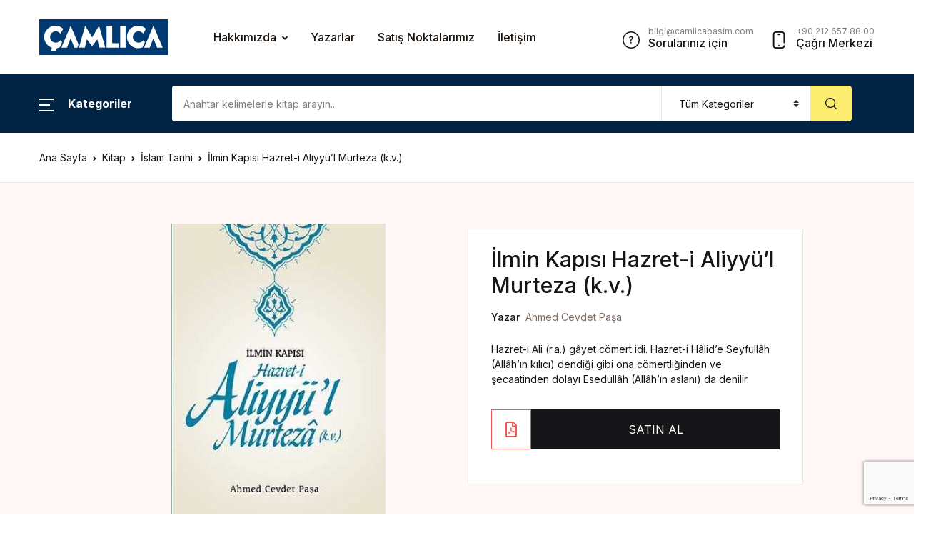

--- FILE ---
content_type: text/html; charset=UTF-8
request_url: https://camlicabasim.com/kitap/hazret-i-aliyyul-murteza/
body_size: 24671
content:
<!doctype html>
<html dir="ltr" lang="tr" prefix="og: https://ogp.me/ns# product: https://ogp.me/ns/product#" prefix="og: https://ogp.me/ns#">
<head>
<meta charset="UTF-8">
<meta name="viewport" content="width=device-width, initial-scale=1, maximum-scale=2.0">
<link rel="profile" href="https://gmpg.org/xfn/11">


		<!-- All in One SEO 4.9.3 - aioseo.com -->
	<meta name="description" content="Hazret-i Ali (r.a.) gâyet cömert idi. Hazret-i Hâlid&#039;e Seyfullâh (Allâh&#039;ın kılıcı) dendiği gibi ona cömertliğinden ve şecaatinden dolayı Esedullâh (Allâh&#039;ın aslanı) da denilir." />
	<meta name="robots" content="max-image-preview:large" />
	<link rel="canonical" href="https://camlicabasim.com/kitap/hazret-i-aliyyul-murteza/" />
	<meta name="generator" content="All in One SEO (AIOSEO) 4.9.3" />
		<meta property="og:locale" content="tr_TR" />
		<meta property="og:site_name" content="Çamlıca Basım Yayın - Doğru bilgi doğru kaynaktan alınır" />
		<meta property="og:type" content="article" />
		<meta property="og:title" content="İlmin Kapısı Hazret-i Aliyyü’l Murteza (k.v.) - Çamlıca Basım Yayın" />
		<meta property="og:description" content="Hazret-i Ali (r.a.) gâyet cömert idi. Hazret-i Hâlid&#039;e Seyfullâh (Allâh&#039;ın kılıcı) dendiği gibi ona cömertliğinden ve şecaatinden dolayı Esedullâh (Allâh&#039;ın aslanı) da denilir." />
		<meta property="og:url" content="https://camlicabasim.com/kitap/hazret-i-aliyyul-murteza/" />
		<meta property="og:image" content="https://camlicabasim.com/wp-content/uploads/2022/03/logo@2x.jpg" />
		<meta property="og:image:secure_url" content="https://camlicabasim.com/wp-content/uploads/2022/03/logo@2x.jpg" />
		<meta property="article:published_time" content="2014-02-19T07:01:14+00:00" />
		<meta property="article:modified_time" content="2024-07-21T05:00:28+00:00" />
		<meta name="twitter:card" content="summary_large_image" />
		<meta name="twitter:title" content="İlmin Kapısı Hazret-i Aliyyü’l Murteza (k.v.) - Çamlıca Basım Yayın" />
		<meta name="twitter:description" content="Hazret-i Ali (r.a.) gâyet cömert idi. Hazret-i Hâlid&#039;e Seyfullâh (Allâh&#039;ın kılıcı) dendiği gibi ona cömertliğinden ve şecaatinden dolayı Esedullâh (Allâh&#039;ın aslanı) da denilir." />
		<meta name="twitter:image" content="https://camlicabasim.com/wp-content/uploads/2022/03/logo@2x.jpg" />
		<script type="application/ld+json" class="aioseo-schema">
			{"@context":"https:\/\/schema.org","@graph":[{"@type":"BreadcrumbList","@id":"https:\/\/camlicabasim.com\/kitap\/hazret-i-aliyyul-murteza\/#breadcrumblist","itemListElement":[{"@type":"ListItem","@id":"https:\/\/camlicabasim.com#listItem","position":1,"name":"Home","item":"https:\/\/camlicabasim.com","nextItem":{"@type":"ListItem","@id":"https:\/\/camlicabasim.com\/kitap\/#listItem","name":"Kitap"}},{"@type":"ListItem","@id":"https:\/\/camlicabasim.com\/kitap\/#listItem","position":2,"name":"Kitap","item":"https:\/\/camlicabasim.com\/kitap\/","nextItem":{"@type":"ListItem","@id":"https:\/\/camlicabasim.com\/urun-kategori\/islam-tarihi\/#listItem","name":"\u0130slam Tarihi"},"previousItem":{"@type":"ListItem","@id":"https:\/\/camlicabasim.com#listItem","name":"Home"}},{"@type":"ListItem","@id":"https:\/\/camlicabasim.com\/urun-kategori\/islam-tarihi\/#listItem","position":3,"name":"\u0130slam Tarihi","item":"https:\/\/camlicabasim.com\/urun-kategori\/islam-tarihi\/","nextItem":{"@type":"ListItem","@id":"https:\/\/camlicabasim.com\/kitap\/hazret-i-aliyyul-murteza\/#listItem","name":"\u0130lmin Kap\u0131s\u0131 Hazret-i Aliyy\u00fc&#8217;l Murteza (k.v.)"},"previousItem":{"@type":"ListItem","@id":"https:\/\/camlicabasim.com\/kitap\/#listItem","name":"Kitap"}},{"@type":"ListItem","@id":"https:\/\/camlicabasim.com\/kitap\/hazret-i-aliyyul-murteza\/#listItem","position":4,"name":"\u0130lmin Kap\u0131s\u0131 Hazret-i Aliyy\u00fc&#8217;l Murteza (k.v.)","previousItem":{"@type":"ListItem","@id":"https:\/\/camlicabasim.com\/urun-kategori\/islam-tarihi\/#listItem","name":"\u0130slam Tarihi"}}]},{"@type":"ItemPage","@id":"https:\/\/camlicabasim.com\/kitap\/hazret-i-aliyyul-murteza\/#itempage","url":"https:\/\/camlicabasim.com\/kitap\/hazret-i-aliyyul-murteza\/","name":"\u0130lmin Kap\u0131s\u0131 Hazret-i Aliyy\u00fc\u2019l Murteza (k.v.) - \u00c7aml\u0131ca Bas\u0131m Yay\u0131n","description":"Hazret-i Ali (r.a.) g\u00e2yet c\u00f6mert idi. Hazret-i H\u00e2lid'e Seyfull\u00e2h (All\u00e2h'\u0131n k\u0131l\u0131c\u0131) dendi\u011fi gibi ona c\u00f6mertli\u011finden ve \u015fecaatinden dolay\u0131 Esedull\u00e2h (All\u00e2h'\u0131n aslan\u0131) da denilir.","inLanguage":"tr-TR","isPartOf":{"@id":"https:\/\/camlicabasim.com\/#website"},"breadcrumb":{"@id":"https:\/\/camlicabasim.com\/kitap\/hazret-i-aliyyul-murteza\/#breadcrumblist"},"image":{"@type":"ImageObject","url":"https:\/\/camlicabasim.com\/wp-content\/uploads\/2022\/02\/10933.jpg","@id":"https:\/\/camlicabasim.com\/kitap\/hazret-i-aliyyul-murteza\/#mainImage","width":319,"height":500},"primaryImageOfPage":{"@id":"https:\/\/camlicabasim.com\/kitap\/hazret-i-aliyyul-murteza\/#mainImage"},"datePublished":"2014-02-19T10:01:14+02:00","dateModified":"2024-07-21T08:00:28+03:00"},{"@type":"Organization","@id":"https:\/\/camlicabasim.com\/#organization","name":"Demo \u00c7aml\u0131ca Bas\u0131m","description":"Do\u011fru bilgi do\u011fru kaynaktan al\u0131n\u0131r","url":"https:\/\/camlicabasim.com\/","logo":{"@type":"ImageObject","url":"https:\/\/camlicabasim.com\/wp-content\/uploads\/2022\/03\/logo@2x.jpg","@id":"https:\/\/camlicabasim.com\/kitap\/hazret-i-aliyyul-murteza\/#organizationLogo","width":360,"height":100},"image":{"@id":"https:\/\/camlicabasim.com\/kitap\/hazret-i-aliyyul-murteza\/#organizationLogo"}},{"@type":"WebSite","@id":"https:\/\/camlicabasim.com\/#website","url":"https:\/\/camlicabasim.com\/","name":"Demo \u00c7aml\u0131ca Bas\u0131m","description":"Do\u011fru bilgi do\u011fru kaynaktan al\u0131n\u0131r","inLanguage":"tr-TR","publisher":{"@id":"https:\/\/camlicabasim.com\/#organization"}}]}
		</script>
		<!-- All in One SEO -->


<!-- Rank Math&#039;a Göre Arama Motoru Optimizasyonu - https://rankmath.com/ -->
<title>İlmin Kapısı Hazret-i Aliyyü’l Murteza (k.v.) - Çamlıca Basım Yayın</title><link rel="preload" as="style" href="https://fonts.googleapis.com/css2?family=Inter%3Awght%40400%3B500%3B700&#038;ver=1.2.6&#038;display=swap" /><link rel="stylesheet" href="https://fonts.googleapis.com/css2?family=Inter%3Awght%40400%3B500%3B700&#038;ver=1.2.6&#038;display=swap" media="print" onload="this.media='all'" /><noscript><link rel="stylesheet" href="https://fonts.googleapis.com/css2?family=Inter%3Awght%40400%3B500%3B700&#038;ver=1.2.6&#038;display=swap" /></noscript><link rel="stylesheet" href="https://camlicabasim.com/wp-content/cache/min/1/2e9a9cbfe440e1acf9db43aca27d3048.css" media="all" data-minify="1" />
<meta name="description" content="Hazret-i Ali (r.a.) gâyet cömert idi. Hazret-i Hâlid&#039;e Seyfullâh (Allâh&#039;ın kılıcı) dendiği gibi ona cömertliğinden ve şecaatinden dolayı Esedullâh (Allâh&#039;ın aslanı) da denilir."/>
<meta name="robots" content="index, follow, max-snippet:-1, max-video-preview:-1, max-image-preview:large"/>
<link rel="canonical" href="https://camlicabasim.com/kitap/hazret-i-aliyyul-murteza/" />
<meta property="og:locale" content="tr_TR" />
<meta property="og:type" content="product" />
<meta property="og:title" content="İlmin Kapısı Hazret-i Aliyyü&#039;l Murteza (k.v.) - Çamlıca Basım Yayın" />
<meta property="og:description" content="Hazret-i Ali (r.a.) gâyet cömert idi. Hazret-i Hâlid&#039;e Seyfullâh (Allâh&#039;ın kılıcı) dendiği gibi ona cömertliğinden ve şecaatinden dolayı Esedullâh (Allâh&#039;ın aslanı) da denilir." />
<meta property="og:url" content="https://camlicabasim.com/kitap/hazret-i-aliyyul-murteza/" />
<meta property="og:site_name" content="Çamlıca Basım Yayın" />
<meta property="og:updated_time" content="2024-07-21T08:00:28+03:00" />
<meta property="og:image" content="https://camlicabasim.com/wp-content/uploads/2022/02/10933.jpg" />
<meta property="og:image:secure_url" content="https://camlicabasim.com/wp-content/uploads/2022/02/10933.jpg" />
<meta property="og:image:width" content="319" />
<meta property="og:image:height" content="500" />
<meta property="og:image:alt" content="İlmin Kapısı Hazret-i Aliyyü&#8217;l Murteza (k.v.)" />
<meta property="og:image:type" content="image/jpeg" />
<meta property="product:price:currency" content="USD" />
<meta property="product:availability" content="instock" />
<meta name="twitter:card" content="summary_large_image" />
<meta name="twitter:title" content="İlmin Kapısı Hazret-i Aliyyü&#039;l Murteza (k.v.) - Çamlıca Basım Yayın" />
<meta name="twitter:description" content="Hazret-i Ali (r.a.) gâyet cömert idi. Hazret-i Hâlid&#039;e Seyfullâh (Allâh&#039;ın kılıcı) dendiği gibi ona cömertliğinden ve şecaatinden dolayı Esedullâh (Allâh&#039;ın aslanı) da denilir." />
<meta name="twitter:image" content="https://camlicabasim.com/wp-content/uploads/2022/02/10933.jpg" />
<meta name="twitter:label1" content="Fiyat" />
<meta name="twitter:data1" content="&#036;0.00" />
<meta name="twitter:label2" content="Uygunluk" />
<meta name="twitter:data2" content="Stokta" />
<script type="application/ld+json" class="rank-math-schema">{"@context":"https://schema.org","@graph":[{"@type":"Organization","@id":"https://camlicabasim.com/#organization","name":"\u00c7aml\u0131ca Bas\u0131m Yay\u0131n","logo":{"@type":"ImageObject","@id":"https://camlicabasim.com/#logo","url":"https://camlicabasim.com/wp-content/uploads/2022/03/logo@2x-150x100.jpg","contentUrl":"https://camlicabasim.com/wp-content/uploads/2022/03/logo@2x-150x100.jpg","caption":"\u00c7aml\u0131ca Bas\u0131m Yay\u0131n","inLanguage":"tr"}},{"@type":"WebSite","@id":"https://camlicabasim.com/#website","url":"https://camlicabasim.com","name":"\u00c7aml\u0131ca Bas\u0131m Yay\u0131n","publisher":{"@id":"https://camlicabasim.com/#organization"},"inLanguage":"tr"},{"@type":"ImageObject","@id":"https://camlicabasim.com/wp-content/uploads/2022/02/10933.jpg","url":"https://camlicabasim.com/wp-content/uploads/2022/02/10933.jpg","width":"319","height":"500","inLanguage":"tr"},{"@type":"ItemPage","@id":"https://camlicabasim.com/kitap/hazret-i-aliyyul-murteza/#webpage","url":"https://camlicabasim.com/kitap/hazret-i-aliyyul-murteza/","name":"\u0130lmin Kap\u0131s\u0131 Hazret-i Aliyy\u00fc&#039;l Murteza (k.v.) - \u00c7aml\u0131ca Bas\u0131m Yay\u0131n","datePublished":"2014-02-19T10:01:14+02:00","dateModified":"2024-07-21T08:00:28+03:00","isPartOf":{"@id":"https://camlicabasim.com/#website"},"primaryImageOfPage":{"@id":"https://camlicabasim.com/wp-content/uploads/2022/02/10933.jpg"},"inLanguage":"tr"},{"@type":"Product","name":"\u0130lmin Kap\u0131s\u0131 Hazret-i Aliyy\u00fc'l Murteza (k.v.) - \u00c7aml\u0131ca Bas\u0131m Yay\u0131n","description":"Hazret-i Ali (r.a.) g\u00e2yet c\u00f6mert idi. Hazret-i H\u00e2lid'e Seyfull\u00e2h (All\u00e2h'\u0131n k\u0131l\u0131c\u0131) dendi\u011fi gibi ona c\u00f6mertli\u011finden ve \u015fecaatinden dolay\u0131 Esedull\u00e2h (All\u00e2h'\u0131n aslan\u0131) da denilir.","sku":"27101 01 0061","category":"Biyografi","mainEntityOfPage":{"@id":"https://camlicabasim.com/kitap/hazret-i-aliyyul-murteza/#webpage"},"image":[{"@type":"ImageObject","url":"https://camlicabasim.com/wp-content/uploads/2022/02/10933.jpg","height":"500","width":"319"}],"additionalProperty":[{"@type":"PropertyValue","name":"pa_isbn","value":"27101 01 0061"},{"@type":"PropertyValue","name":"pa_book-author","value":"Ahmed Cevdet Pa\u015fa"},{"@type":"PropertyValue","name":"pa_pdf","value":"https://www.camlicakitap.com/Data/EditorFiles/PDF/9786059964838-Hazret-i-Aliyyu-l-Murteza.pdf"}],"@id":"https://camlicabasim.com/kitap/hazret-i-aliyyul-murteza/#richSnippet"}]}</script>
<!-- /Rank Math WordPress SEO eklentisi -->

<link rel='dns-prefetch' href='//fonts.googleapis.com' />
<link rel='dns-prefetch' href='//www.googletagmanager.com' />
<link href='https://fonts.gstatic.com' crossorigin rel='preconnect' />
<link rel="alternate" type="application/rss+xml" title="Çamlıca Basım Yayın &raquo; akışı" href="https://camlicabasim.com/feed/" />
<link rel="alternate" type="application/rss+xml" title="Çamlıca Basım Yayın &raquo; yorum akışı" href="https://camlicabasim.com/comments/feed/" />
<link rel="alternate" type="application/rss+xml" title="Çamlıca Basım Yayın &raquo; İlmin Kapısı Hazret-i Aliyyü&#8217;l Murteza (k.v.) yorum akışı" href="https://camlicabasim.com/kitap/hazret-i-aliyyul-murteza/feed/" />
<link rel="alternate" title="oEmbed (JSON)" type="application/json+oembed" href="https://camlicabasim.com/wp-json/oembed/1.0/embed?url=https%3A%2F%2Fcamlicabasim.com%2Fkitap%2Fhazret-i-aliyyul-murteza%2F" />
<link rel="alternate" title="oEmbed (XML)" type="text/xml+oembed" href="https://camlicabasim.com/wp-json/oembed/1.0/embed?url=https%3A%2F%2Fcamlicabasim.com%2Fkitap%2Fhazret-i-aliyyul-murteza%2F&#038;format=xml" />
<style id='wp-img-auto-sizes-contain-inline-css'>
img:is([sizes=auto i],[sizes^="auto," i]){contain-intrinsic-size:3000px 1500px}
/*# sourceURL=wp-img-auto-sizes-contain-inline-css */
</style>



<style id='global-styles-inline-css'>
:root{--wp--preset--aspect-ratio--square: 1;--wp--preset--aspect-ratio--4-3: 4/3;--wp--preset--aspect-ratio--3-4: 3/4;--wp--preset--aspect-ratio--3-2: 3/2;--wp--preset--aspect-ratio--2-3: 2/3;--wp--preset--aspect-ratio--16-9: 16/9;--wp--preset--aspect-ratio--9-16: 9/16;--wp--preset--color--black: #000000;--wp--preset--color--cyan-bluish-gray: #abb8c3;--wp--preset--color--white: #ffffff;--wp--preset--color--pale-pink: #f78da7;--wp--preset--color--vivid-red: #cf2e2e;--wp--preset--color--luminous-vivid-orange: #ff6900;--wp--preset--color--luminous-vivid-amber: #fcb900;--wp--preset--color--light-green-cyan: #7bdcb5;--wp--preset--color--vivid-green-cyan: #00d084;--wp--preset--color--pale-cyan-blue: #8ed1fc;--wp--preset--color--vivid-cyan-blue: #0693e3;--wp--preset--color--vivid-purple: #9b51e0;--wp--preset--color--primary: #f75454;--wp--preset--color--secondary: #161619;--wp--preset--color--primary-green: #88cf00;--wp--preset--color--primary-yellow: #fced70;--wp--preset--color--info: #17a2b8;--wp--preset--color--yellow-darker: #ffbd00;--wp--preset--color--bg-gray-200: #fff6f6;--wp--preset--color--primary-home-v-3: #041e42;--wp--preset--color--primary-indigo: #a200fc;--wp--preset--color--bg-white: #ffffff;--wp--preset--color--tangerine: #f79400;--wp--preset--color--tangerine-light: #faf4eb;--wp--preset--color--chili: #f01000;--wp--preset--color--chili-light: #f4e6e5;--wp--preset--color--carolina: #00cdef;--wp--preset--color--carolina-light: #e6f2f4;--wp--preset--color--punch: #ff8e8e;--wp--preset--color--bg-dark-1: #2d3942;--wp--preset--gradient--vivid-cyan-blue-to-vivid-purple: linear-gradient(135deg,rgb(6,147,227) 0%,rgb(155,81,224) 100%);--wp--preset--gradient--light-green-cyan-to-vivid-green-cyan: linear-gradient(135deg,rgb(122,220,180) 0%,rgb(0,208,130) 100%);--wp--preset--gradient--luminous-vivid-amber-to-luminous-vivid-orange: linear-gradient(135deg,rgb(252,185,0) 0%,rgb(255,105,0) 100%);--wp--preset--gradient--luminous-vivid-orange-to-vivid-red: linear-gradient(135deg,rgb(255,105,0) 0%,rgb(207,46,46) 100%);--wp--preset--gradient--very-light-gray-to-cyan-bluish-gray: linear-gradient(135deg,rgb(238,238,238) 0%,rgb(169,184,195) 100%);--wp--preset--gradient--cool-to-warm-spectrum: linear-gradient(135deg,rgb(74,234,220) 0%,rgb(151,120,209) 20%,rgb(207,42,186) 40%,rgb(238,44,130) 60%,rgb(251,105,98) 80%,rgb(254,248,76) 100%);--wp--preset--gradient--blush-light-purple: linear-gradient(135deg,rgb(255,206,236) 0%,rgb(152,150,240) 100%);--wp--preset--gradient--blush-bordeaux: linear-gradient(135deg,rgb(254,205,165) 0%,rgb(254,45,45) 50%,rgb(107,0,62) 100%);--wp--preset--gradient--luminous-dusk: linear-gradient(135deg,rgb(255,203,112) 0%,rgb(199,81,192) 50%,rgb(65,88,208) 100%);--wp--preset--gradient--pale-ocean: linear-gradient(135deg,rgb(255,245,203) 0%,rgb(182,227,212) 50%,rgb(51,167,181) 100%);--wp--preset--gradient--electric-grass: linear-gradient(135deg,rgb(202,248,128) 0%,rgb(113,206,126) 100%);--wp--preset--gradient--midnight: linear-gradient(135deg,rgb(2,3,129) 0%,rgb(40,116,252) 100%);--wp--preset--font-size--small: 13px;--wp--preset--font-size--medium: 20px;--wp--preset--font-size--large: 36px;--wp--preset--font-size--x-large: 42px;--wp--preset--spacing--20: 0.44rem;--wp--preset--spacing--30: 0.67rem;--wp--preset--spacing--40: 1rem;--wp--preset--spacing--50: 1.5rem;--wp--preset--spacing--60: 2.25rem;--wp--preset--spacing--70: 3.38rem;--wp--preset--spacing--80: 5.06rem;--wp--preset--shadow--natural: 6px 6px 9px rgba(0, 0, 0, 0.2);--wp--preset--shadow--deep: 12px 12px 50px rgba(0, 0, 0, 0.4);--wp--preset--shadow--sharp: 6px 6px 0px rgba(0, 0, 0, 0.2);--wp--preset--shadow--outlined: 6px 6px 0px -3px rgb(255, 255, 255), 6px 6px rgb(0, 0, 0);--wp--preset--shadow--crisp: 6px 6px 0px rgb(0, 0, 0);}:where(.is-layout-flex){gap: 0.5em;}:where(.is-layout-grid){gap: 0.5em;}body .is-layout-flex{display: flex;}.is-layout-flex{flex-wrap: wrap;align-items: center;}.is-layout-flex > :is(*, div){margin: 0;}body .is-layout-grid{display: grid;}.is-layout-grid > :is(*, div){margin: 0;}:where(.wp-block-columns.is-layout-flex){gap: 2em;}:where(.wp-block-columns.is-layout-grid){gap: 2em;}:where(.wp-block-post-template.is-layout-flex){gap: 1.25em;}:where(.wp-block-post-template.is-layout-grid){gap: 1.25em;}.has-black-color{color: var(--wp--preset--color--black) !important;}.has-cyan-bluish-gray-color{color: var(--wp--preset--color--cyan-bluish-gray) !important;}.has-white-color{color: var(--wp--preset--color--white) !important;}.has-pale-pink-color{color: var(--wp--preset--color--pale-pink) !important;}.has-vivid-red-color{color: var(--wp--preset--color--vivid-red) !important;}.has-luminous-vivid-orange-color{color: var(--wp--preset--color--luminous-vivid-orange) !important;}.has-luminous-vivid-amber-color{color: var(--wp--preset--color--luminous-vivid-amber) !important;}.has-light-green-cyan-color{color: var(--wp--preset--color--light-green-cyan) !important;}.has-vivid-green-cyan-color{color: var(--wp--preset--color--vivid-green-cyan) !important;}.has-pale-cyan-blue-color{color: var(--wp--preset--color--pale-cyan-blue) !important;}.has-vivid-cyan-blue-color{color: var(--wp--preset--color--vivid-cyan-blue) !important;}.has-vivid-purple-color{color: var(--wp--preset--color--vivid-purple) !important;}.has-black-background-color{background-color: var(--wp--preset--color--black) !important;}.has-cyan-bluish-gray-background-color{background-color: var(--wp--preset--color--cyan-bluish-gray) !important;}.has-white-background-color{background-color: var(--wp--preset--color--white) !important;}.has-pale-pink-background-color{background-color: var(--wp--preset--color--pale-pink) !important;}.has-vivid-red-background-color{background-color: var(--wp--preset--color--vivid-red) !important;}.has-luminous-vivid-orange-background-color{background-color: var(--wp--preset--color--luminous-vivid-orange) !important;}.has-luminous-vivid-amber-background-color{background-color: var(--wp--preset--color--luminous-vivid-amber) !important;}.has-light-green-cyan-background-color{background-color: var(--wp--preset--color--light-green-cyan) !important;}.has-vivid-green-cyan-background-color{background-color: var(--wp--preset--color--vivid-green-cyan) !important;}.has-pale-cyan-blue-background-color{background-color: var(--wp--preset--color--pale-cyan-blue) !important;}.has-vivid-cyan-blue-background-color{background-color: var(--wp--preset--color--vivid-cyan-blue) !important;}.has-vivid-purple-background-color{background-color: var(--wp--preset--color--vivid-purple) !important;}.has-black-border-color{border-color: var(--wp--preset--color--black) !important;}.has-cyan-bluish-gray-border-color{border-color: var(--wp--preset--color--cyan-bluish-gray) !important;}.has-white-border-color{border-color: var(--wp--preset--color--white) !important;}.has-pale-pink-border-color{border-color: var(--wp--preset--color--pale-pink) !important;}.has-vivid-red-border-color{border-color: var(--wp--preset--color--vivid-red) !important;}.has-luminous-vivid-orange-border-color{border-color: var(--wp--preset--color--luminous-vivid-orange) !important;}.has-luminous-vivid-amber-border-color{border-color: var(--wp--preset--color--luminous-vivid-amber) !important;}.has-light-green-cyan-border-color{border-color: var(--wp--preset--color--light-green-cyan) !important;}.has-vivid-green-cyan-border-color{border-color: var(--wp--preset--color--vivid-green-cyan) !important;}.has-pale-cyan-blue-border-color{border-color: var(--wp--preset--color--pale-cyan-blue) !important;}.has-vivid-cyan-blue-border-color{border-color: var(--wp--preset--color--vivid-cyan-blue) !important;}.has-vivid-purple-border-color{border-color: var(--wp--preset--color--vivid-purple) !important;}.has-vivid-cyan-blue-to-vivid-purple-gradient-background{background: var(--wp--preset--gradient--vivid-cyan-blue-to-vivid-purple) !important;}.has-light-green-cyan-to-vivid-green-cyan-gradient-background{background: var(--wp--preset--gradient--light-green-cyan-to-vivid-green-cyan) !important;}.has-luminous-vivid-amber-to-luminous-vivid-orange-gradient-background{background: var(--wp--preset--gradient--luminous-vivid-amber-to-luminous-vivid-orange) !important;}.has-luminous-vivid-orange-to-vivid-red-gradient-background{background: var(--wp--preset--gradient--luminous-vivid-orange-to-vivid-red) !important;}.has-very-light-gray-to-cyan-bluish-gray-gradient-background{background: var(--wp--preset--gradient--very-light-gray-to-cyan-bluish-gray) !important;}.has-cool-to-warm-spectrum-gradient-background{background: var(--wp--preset--gradient--cool-to-warm-spectrum) !important;}.has-blush-light-purple-gradient-background{background: var(--wp--preset--gradient--blush-light-purple) !important;}.has-blush-bordeaux-gradient-background{background: var(--wp--preset--gradient--blush-bordeaux) !important;}.has-luminous-dusk-gradient-background{background: var(--wp--preset--gradient--luminous-dusk) !important;}.has-pale-ocean-gradient-background{background: var(--wp--preset--gradient--pale-ocean) !important;}.has-electric-grass-gradient-background{background: var(--wp--preset--gradient--electric-grass) !important;}.has-midnight-gradient-background{background: var(--wp--preset--gradient--midnight) !important;}.has-small-font-size{font-size: var(--wp--preset--font-size--small) !important;}.has-medium-font-size{font-size: var(--wp--preset--font-size--medium) !important;}.has-large-font-size{font-size: var(--wp--preset--font-size--large) !important;}.has-x-large-font-size{font-size: var(--wp--preset--font-size--x-large) !important;}
/*# sourceURL=global-styles-inline-css */
</style>

<style id='classic-theme-styles-inline-css'>
/*! This file is auto-generated */
.wp-block-button__link{color:#fff;background-color:#32373c;border-radius:9999px;box-shadow:none;text-decoration:none;padding:calc(.667em + 2px) calc(1.333em + 2px);font-size:1.125em}.wp-block-file__button{background:#32373c;color:#fff;text-decoration:none}
/*# sourceURL=/wp-includes/css/classic-themes.min.css */
</style>

<style id='bwgb-style-css-inline-css'>
:root {
			--content-width: 980px;
		}
/*# sourceURL=bwgb-style-css-inline-css */
</style>


<style id='rs-plugin-settings-inline-css'>
#rs-demo-id {}
/*# sourceURL=rs-plugin-settings-inline-css */
</style>


<style id='woocommerce-inline-inline-css'>
.woocommerce form .form-row .required { visibility: visible; }
/*# sourceURL=woocommerce-inline-inline-css */
</style>



















<script src="https://camlicabasim.com/wp-includes/js/jquery/jquery.min.js?ver=3.7.1" id="jquery-core-js"></script>
<script src="https://camlicabasim.com/wp-includes/js/jquery/jquery-migrate.min.js?ver=3.4.1" id="jquery-migrate-js"></script>







<script src="https://camlicabasim.com/wp-includes/js/dist/vendor/lodash.min.js?ver=4.17.21" id="lodash-js"></script>

<script id="bwgb-block-frontend-js-js-extra">
var bookwormgb = {"ajaxUrl":"https://camlicabasim.com/wp-admin/admin-ajax.php","srcUrl":"https://camlicabasim.com/wp-content/plugins/bookwormgb","contentWidth":"980","i18n":"bookwormgb","disabledBlocks":[],"nonce":"e23b137888","devMode":"","cdnUrl":"https://d3gt1urn7320t9.cloudfront.net","wpRegisteredSidebars":"{\"cs-1\":{\"name\":\"Footer Contact Widget\",\"id\":\"cs-1\",\"description\":\"Widgets added here will appear in footer with contact details\",\"class\":\"\",\"before_widget\":\"\",\"after_widget\":\"\",\"before_title\":\"\",\"after_title\":\"\",\"before_sidebar\":\"\",\"after_sidebar\":\"\",\"show_in_rest\":false,\"cs-key\":0},\"cs-2\":{\"name\":\"Footer Contact Widget 12\",\"id\":\"cs-2\",\"description\":\"\",\"class\":\"\",\"before_widget\":\"\",\"after_widget\":\"\",\"before_title\":\"\",\"after_title\":\"\",\"before_sidebar\":\"\",\"after_sidebar\":\"\",\"show_in_rest\":false,\"cs-key\":1},\"cs-3\":{\"name\":\"Footer v13 Column 1\",\"id\":\"cs-3\",\"description\":\"\",\"class\":\"\",\"before_widget\":\"\",\"after_widget\":\"\",\"before_title\":\"\",\"after_title\":\"\",\"before_sidebar\":\"\",\"after_sidebar\":\"\",\"show_in_rest\":false,\"cs-key\":2},\"cs-4\":{\"name\":\"Footer v13 Column 2\",\"id\":\"cs-4\",\"description\":\"\",\"class\":\"\",\"before_widget\":\"\",\"after_widget\":\"\",\"before_title\":\"\",\"after_title\":\"\",\"before_sidebar\":\"\",\"after_sidebar\":\"\",\"show_in_rest\":false,\"cs-key\":3},\"cs-5\":{\"name\":\"Footer v13 Column 3\",\"id\":\"cs-5\",\"description\":\"\",\"class\":\"\",\"before_widget\":\"\",\"after_widget\":\"\",\"before_title\":\"\",\"after_title\":\"\",\"before_sidebar\":\"\",\"after_sidebar\":\"\",\"show_in_rest\":false,\"cs-key\":4},\"cs-6\":{\"name\":\"Footer v13 Column 4\",\"id\":\"cs-6\",\"description\":\"\",\"class\":\"\",\"before_widget\":\"\",\"after_widget\":\"\",\"before_title\":\"\",\"after_title\":\"\",\"before_sidebar\":\"\",\"after_sidebar\":\"\",\"show_in_rest\":false,\"cs-key\":5},\"cs-7\":{\"name\":\"Footer v4 Column 4\",\"id\":\"cs-7\",\"description\":\"\",\"class\":\"\",\"before_widget\":\"\",\"after_widget\":\"\",\"before_title\":\"\",\"after_title\":\"\",\"before_sidebar\":\"\",\"after_sidebar\":\"\",\"show_in_rest\":false,\"cs-key\":6},\"cs-8\":{\"name\":\"Footer v8 Column 1\",\"id\":\"cs-8\",\"description\":\"\",\"class\":\"\",\"before_widget\":\"\",\"after_widget\":\"\",\"before_title\":\"\",\"after_title\":\"\",\"before_sidebar\":\"\",\"after_sidebar\":\"\",\"show_in_rest\":false,\"cs-key\":7},\"cs-9\":{\"name\":\"Footer v8 Column 2\",\"id\":\"cs-9\",\"description\":\"\",\"class\":\"\",\"before_widget\":\"\",\"after_widget\":\"\",\"before_title\":\"\",\"after_title\":\"\",\"before_sidebar\":\"\",\"after_sidebar\":\"\",\"show_in_rest\":false,\"cs-key\":8},\"cs-10\":{\"name\":\"Footer v8 Column 3\",\"id\":\"cs-10\",\"description\":\"\",\"class\":\"\",\"before_widget\":\"\",\"after_widget\":\"\",\"before_title\":\"\",\"after_title\":\"\",\"before_sidebar\":\"\",\"after_sidebar\":\"\",\"show_in_rest\":false,\"cs-key\":9},\"cs-11\":{\"name\":\"Footer v8 Column 4\",\"id\":\"cs-11\",\"description\":\"\",\"class\":\"\",\"before_widget\":\"\",\"after_widget\":\"\",\"before_title\":\"\",\"after_title\":\"\",\"before_sidebar\":\"\",\"after_sidebar\":\"\",\"show_in_rest\":false,\"cs-key\":10},\"sidebar-shop\":{\"name\":\"Shop Sidebar\",\"id\":\"sidebar-shop\",\"description\":\"\",\"class\":\"\",\"before_widget\":\"\u003Cdiv id=\\\"%1$s\\\" class=\\\"widget border p-4d875 %2$s\\\"\u003E\",\"after_widget\":\"\u003C\\/div\u003E\",\"before_title\":\"\u003Cdiv class=\\\"widget-head\\\"\u003E\u003Ch3 class=\\\"widget-title font-weight-medium font-size-3 mb-4\\\"\u003E\",\"after_title\":\"\u003C\\/h3\u003E\u003C\\/div\u003E\",\"before_sidebar\":\"\",\"after_sidebar\":\"\",\"show_in_rest\":false},\"sidebar-single\":{\"name\":\"Single Sidebar\",\"id\":\"sidebar-single\",\"description\":\"\",\"class\":\"\",\"before_widget\":\"\u003Cdiv id=\\\"%1$s\\\" class=\\\"widget p-4d875 border mb-5 %2$s\\\"\u003E\",\"after_widget\":\"\u003C\\/div\u003E\",\"before_title\":\"\u003Ch3 class=\\\"widget-title font-weight-medium font-size-3\\\"\u003E\",\"after_title\":\"\u003C\\/h3\u003E\",\"before_sidebar\":\"\",\"after_sidebar\":\"\",\"show_in_rest\":false},\"blog-sidebar\":{\"name\":\"Blog Sidebar\",\"id\":\"blog-sidebar\",\"description\":\"\",\"class\":\"\",\"before_widget\":\"\u003Cdiv id=\\\"%1$s\\\" class=\\\"widget border p-4d875 %2$s\\\"\u003E\",\"after_widget\":\"\u003C\\/div\u003E\",\"before_title\":\"\u003Cdiv class=\\\"widget-head\\\"\u003E\u003Ch3 class=\\\"widget-title font-weight-medium font-size-3 mb-4\\\"\u003E\",\"after_title\":\"\u003C\\/h3\u003E\u003C\\/div\u003E\",\"before_sidebar\":\"\",\"after_sidebar\":\"\",\"show_in_rest\":false},\"footer-1\":{\"name\":\"Footer Column 1\",\"id\":\"footer-1\",\"description\":\"Widgets added here will appear in column 1 of the footer.\",\"class\":\"\",\"before_widget\":\"\u003Cdiv id=\\\"%1$s\\\" class=\\\"widget %2$s mb-6 mb-lg-8\\\"\u003E\",\"after_widget\":\"\u003C\\/div\u003E\",\"before_title\":\"\u003Ch4 class=\\\"widget-title font-size-3 font-weight-medium mb-2 mb-xl-5 pb-xl-1\\\"\u003E\",\"after_title\":\"\u003C\\/h4\u003E\",\"before_sidebar\":\"\",\"after_sidebar\":\"\",\"show_in_rest\":false},\"footer-2\":{\"name\":\"Footer Column 2\",\"id\":\"footer-2\",\"description\":\"Widgets added here will appear in column 2 of the footer.\",\"class\":\"\",\"before_widget\":\"\u003Cdiv id=\\\"%1$s\\\" class=\\\"widget %2$s mb-6 mb-lg-8\\\"\u003E\",\"after_widget\":\"\u003C\\/div\u003E\",\"before_title\":\"\u003Ch4 class=\\\"widget-title font-size-3 font-weight-medium mb-2 mb-xl-5 pb-xl-1\\\"\u003E\",\"after_title\":\"\u003C\\/h4\u003E\",\"before_sidebar\":\"\",\"after_sidebar\":\"\",\"show_in_rest\":false},\"footer-3\":{\"name\":\"Footer Column 3\",\"id\":\"footer-3\",\"description\":\"Widgets added here will appear in column 3 of the footer.\",\"class\":\"\",\"before_widget\":\"\u003Cdiv id=\\\"%1$s\\\" class=\\\"widget %2$s mb-6 mb-lg-8\\\"\u003E\",\"after_widget\":\"\u003C\\/div\u003E\",\"before_title\":\"\u003Ch4 class=\\\"widget-title font-size-3 font-weight-medium mb-2 mb-xl-5 pb-xl-1\\\"\u003E\",\"after_title\":\"\u003C\\/h4\u003E\",\"before_sidebar\":\"\",\"after_sidebar\":\"\",\"show_in_rest\":false},\"footer-4\":{\"name\":\"Footer Column 4\",\"id\":\"footer-4\",\"description\":\"Widgets added here will appear in column 4 of the footer.\",\"class\":\"\",\"before_widget\":\"\u003Cdiv id=\\\"%1$s\\\" class=\\\"widget %2$s mb-6 mb-lg-8\\\"\u003E\",\"after_widget\":\"\u003C\\/div\u003E\",\"before_title\":\"\u003Ch4 class=\\\"widget-title font-size-3 font-weight-medium mb-2 mb-xl-5 pb-xl-1\\\"\u003E\",\"after_title\":\"\u003C\\/h4\u003E\",\"before_sidebar\":\"\",\"after_sidebar\":\"\",\"show_in_rest\":false},\"footer-5\":{\"name\":\"Footer Column 5\",\"id\":\"footer-5\",\"description\":\"Widgets added here will appear in column 5 of the footer. This widget area is available in Footer v2 only\",\"class\":\"\",\"before_widget\":\"\u003Cdiv id=\\\"%1$s\\\" class=\\\"widget %2$s mb-6 mb-lg-8\\\"\u003E\",\"after_widget\":\"\u003C\\/div\u003E\",\"before_title\":\"\u003Ch4 class=\\\"widget-title font-size-3 font-weight-medium mb-2 mb-xl-5 pb-xl-1\\\"\u003E\",\"after_title\":\"\u003C\\/h4\u003E\",\"before_sidebar\":\"\",\"after_sidebar\":\"\",\"show_in_rest\":false}}","locale":"tr_TR","paletteColor":[[{"name":"Primary","slug":"primary","color":"#f75454"},{"name":"Secondary","slug":"secondary","color":"#161619"},{"name":"Primary Green","slug":"primary-green","color":"#88cf00"},{"name":"Primary Yellow","slug":"primary-yellow","color":"#fced70"},{"name":"Info","slug":"info","color":"#17a2b8"},{"name":"Yellow Darker","slug":"yellow-darker","color":"#ffbd00"},{"name":"Bg Gray 200","slug":"bg-gray-200","color":"#fff6f6"},{"name":"Primary Home v3","slug":"primary-home-v3","color":"#041e42"},{"name":"Primary Indigo","slug":"primary-indigo","color":"#a200fc"},{"name":"White","slug":"bg-white","color":"#ffffff"},{"name":"Tangerine","slug":"tangerine","color":"#f79400"},{"name":"Tangerine Light","slug":"tangerine-light","color":"#faf4eb"},{"name":"Chili","slug":"chili","color":"#f01000"},{"name":"Chili Light","slug":"chili-light","color":"#f4e6e5"},{"name":"Carolina","slug":"carolina","color":"#00cdef"},{"name":"Carolina Light","slug":"carolina-light","color":"#e6f2f4"},{"name":"Punch","slug":"punch","color":"#ff8e8e"},{"name":"Bg Dark 1","slug":"bg-dark-1","color":"#2d3942"},{"name":"Pale Pink","slug":"pale-pink","color":"#f78da7"}]],"primaryColor":"#2091e1","isYithCompareActive":"","isYithWcWlActive":"","isWoocommerceActive":"1","isRTL":""};
//# sourceURL=bwgb-block-frontend-js-js-extra
</script>




<script id="wc-add-to-cart-js-extra">
var wc_add_to_cart_params = {"ajax_url":"/wp-admin/admin-ajax.php","wc_ajax_url":"/?wc-ajax=%%endpoint%%","i18n_view_cart":"Sepetim","cart_url":"https://camlicabasim.com/cart/","is_cart":"","cart_redirect_after_add":"no"};
//# sourceURL=wc-add-to-cart-js-extra
</script>




<script id="wc-single-product-js-extra">
var wc_single_product_params = {"i18n_required_rating_text":"L\u00fctfen bir oy belirleyin","i18n_rating_options":["1/5 y\u0131ld\u0131z","2/5 y\u0131ld\u0131z","3/5 y\u0131ld\u0131z","4/5 y\u0131ld\u0131z","5/5 y\u0131ld\u0131z"],"i18n_product_gallery_trigger_text":"Tam ekran g\u00f6rsel galerisini g\u00f6r\u00fcnt\u00fcleyin","review_rating_required":"yes","flexslider":{"rtl":false,"animation":"slide","smoothHeight":true,"directionNav":false,"controlNav":"thumbnails","slideshow":false,"animationSpeed":500,"animationLoop":false,"allowOneSlide":false},"zoom_enabled":"","zoom_options":[],"photoswipe_enabled":"1","photoswipe_options":{"shareEl":false,"closeOnScroll":false,"history":false,"hideAnimationDuration":0,"showAnimationDuration":0},"flexslider_enabled":""};
//# sourceURL=wc-single-product-js-extra
</script>


<script id="woocommerce-js-extra">
var woocommerce_params = {"ajax_url":"/wp-admin/admin-ajax.php","wc_ajax_url":"/?wc-ajax=%%endpoint%%","i18n_password_show":"\u015eifreyi g\u00f6ster","i18n_password_hide":"\u015eifreyi gizle"};
//# sourceURL=woocommerce-js-extra
</script>

<link rel="https://api.w.org/" href="https://camlicabasim.com/wp-json/" /><link rel="alternate" title="JSON" type="application/json" href="https://camlicabasim.com/wp-json/wp/v2/product/3290" /><link rel="EditURI" type="application/rsd+xml" title="RSD" href="https://camlicabasim.com/xmlrpc.php?rsd" />
<meta name="generator" content="WordPress 6.9" />
<link rel='shortlink' href='https://camlicabasim.com/?p=3290' />
<meta name="generator" content="Site Kit by Google 1.166.0" />	<noscript><style>.woocommerce-product-gallery{ opacity: 1 !important; }</style></noscript>
	<meta name="generator" content="Powered by Slider Revolution 6.4.8 - responsive, Mobile-Friendly Slider Plugin for WordPress with comfortable drag and drop interface." />
<link rel="icon" href="https://camlicabasim.com/wp-content/uploads/2022/03/cropped-logo@2x-32x32.jpg" sizes="32x32" />
<link rel="icon" href="https://camlicabasim.com/wp-content/uploads/2022/03/cropped-logo@2x-192x192.jpg" sizes="192x192" />
<link rel="apple-touch-icon" href="https://camlicabasim.com/wp-content/uploads/2022/03/cropped-logo@2x-180x180.jpg" />
<meta name="msapplication-TileImage" content="https://camlicabasim.com/wp-content/uploads/2022/03/cropped-logo@2x-270x270.jpg" />
<script type="text/javascript">function setREVStartSize(e){
			//window.requestAnimationFrame(function() {				 
				window.RSIW = window.RSIW===undefined ? window.innerWidth : window.RSIW;	
				window.RSIH = window.RSIH===undefined ? window.innerHeight : window.RSIH;	
				try {								
					var pw = document.getElementById(e.c).parentNode.offsetWidth,
						newh;
					pw = pw===0 || isNaN(pw) ? window.RSIW : pw;
					e.tabw = e.tabw===undefined ? 0 : parseInt(e.tabw);
					e.thumbw = e.thumbw===undefined ? 0 : parseInt(e.thumbw);
					e.tabh = e.tabh===undefined ? 0 : parseInt(e.tabh);
					e.thumbh = e.thumbh===undefined ? 0 : parseInt(e.thumbh);
					e.tabhide = e.tabhide===undefined ? 0 : parseInt(e.tabhide);
					e.thumbhide = e.thumbhide===undefined ? 0 : parseInt(e.thumbhide);
					e.mh = e.mh===undefined || e.mh=="" || e.mh==="auto" ? 0 : parseInt(e.mh,0);		
					if(e.layout==="fullscreen" || e.l==="fullscreen") 						
						newh = Math.max(e.mh,window.RSIH);					
					else{					
						e.gw = Array.isArray(e.gw) ? e.gw : [e.gw];
						for (var i in e.rl) if (e.gw[i]===undefined || e.gw[i]===0) e.gw[i] = e.gw[i-1];					
						e.gh = e.el===undefined || e.el==="" || (Array.isArray(e.el) && e.el.length==0)? e.gh : e.el;
						e.gh = Array.isArray(e.gh) ? e.gh : [e.gh];
						for (var i in e.rl) if (e.gh[i]===undefined || e.gh[i]===0) e.gh[i] = e.gh[i-1];
											
						var nl = new Array(e.rl.length),
							ix = 0,						
							sl;					
						e.tabw = e.tabhide>=pw ? 0 : e.tabw;
						e.thumbw = e.thumbhide>=pw ? 0 : e.thumbw;
						e.tabh = e.tabhide>=pw ? 0 : e.tabh;
						e.thumbh = e.thumbhide>=pw ? 0 : e.thumbh;					
						for (var i in e.rl) nl[i] = e.rl[i]<window.RSIW ? 0 : e.rl[i];
						sl = nl[0];									
						for (var i in nl) if (sl>nl[i] && nl[i]>0) { sl = nl[i]; ix=i;}															
						var m = pw>(e.gw[ix]+e.tabw+e.thumbw) ? 1 : (pw-(e.tabw+e.thumbw)) / (e.gw[ix]);					
						newh =  (e.gh[ix] * m) + (e.tabh + e.thumbh);
					}				
					if(window.rs_init_css===undefined) window.rs_init_css = document.head.appendChild(document.createElement("style"));					
					document.getElementById(e.c).height = newh+"px";
					window.rs_init_css.innerHTML += "#"+e.c+"_wrapper { height: "+newh+"px }";				
				} catch(e){
					console.log("Failure at Presize of Slider:" + e)
				}					   
			//});
		  };</script>
		<style id="wp-custom-css">
			/* Header */
.bg-primary-home-v3 {
    background-color: #012344 !important;
}
header .site-branding img {
	height: 50px;
	width: auto;
}

.offcanvas-toggler .cat-menu {
	font-weight: 600;
}

/* home tabs image */
.bwgb-e4ac7f8 .bwgb-tabs__title img {
    margin-bottom: 6px;
    width: 95px !important;
}

/* Footer */
footer .custom-logo-link {
	margin-bottom: 30px;
	display: block;
}

/* offcanvas sub category height */
.mCSB_container,
.u-header-sidebar__footer-offset,
.u-sidebar__content > div.border-bottom,
.u-sidebar__content > div.border-bottom > .zeynep {
    height: 100%;
}

/* kategori sayfası */
.bookworm-product-grid .woocommerce-loop-product__header a,
.bwgb-products__product-image a {
    display: flex !important;
    justify-content: center;
    align-items: center;
    background: #f5f7f9;
		height: 300px;
	  margin: -30px -30px 0 !important;
    padding: 20px;
}
.bookworm-product-grid .woocommerce-loop-product__header a {
	  margin: -15px -15px 0 !important;
}

.bookworm-product-grid .woocommerce-loop-product__header img,
.bwgb-products__product-image a img {
	  border-radius: 0;
		box-shadow: 1px 4px 6px rgba(0, 0, 0, .2);
/*     height: 300px !important; */
		max-height: 100%;
/* 	  max-width: 100% !important; */
	width: auto;
}

.bookworm-product-grid .woocommerce-loop-product__header a {
	height: 225px !important;
}
.single-product .bookworm-product-grid .woocommerce-loop-product__header a {
	height: 175px !important;
}

.products .product .bookworm-product-grid .product__inner {
    padding: 15px !important;
}

/* product block radius problem */
.products .product.rounded-md {
    overflow: hidden;
}

/* show cart text instead of icon */
.products .product__add-to-cart-icon {
    display: none !important;
}
.products .product__add-to-cart {
    display: block !important;
}

/* stock badge */
.outofstock .bwgb-products-list__product-image,
.outofstock .woocommerce-loop-product__header > a,
.outofstock .woocommerce-loop-product__thumbnail > a,
.outofstock .woocommerce-product-gallery__image > a,
.onbackorder .bwgb-products-list__product-image,
.onbackorder .woocommerce-loop-product__thumbnail > a,
.onbackorder .woocommerce-product-gallery__image > a {
    display: inline-block;
    overflow: hidden;
    position: relative;
}

.outofstock .bwgb-products-list__product-image:before,
.outofstock .woocommerce-loop-product__header > a:before,
.outofstock .woocommerce-loop-product__thumbnail > a:before,
.outofstock .woocommerce-product-gallery__image > a:before, 
.onbackorder .bwgb-products-list__product-image:before,
.onbackorder .woocommerce-loop-product__thumbnail > a:before,
.onbackorder .woocommerce-product-gallery__image > a:before{
    content: 'Tükendi';
    color: #fff;
    background: #c00;
    box-shadow: 0 1px 6px rgba(0, 0, 0, .5);
    font-size: 20px;
    font-weight: bold;
		opacity: .9;
    position: absolute;
    transform: rotate(-30deg) scaleY(1);
    top: calc(50% - 20px);
    left: -15%;
    width: calc(100% + 30%);
    text-align: center;
    z-index: 9;
	transition: all .3s ease-in-out;
}
.outofstock:not(:hover) .bwgb-products-list__product-image:before,
.outofstock:not(:hover) .woocommerce-loop-product__header a:before,
.outofstock:not(:hover) .woocommerce-loop-product__thumbnail > a:before,
.outofstock:not(:hover) .woocommerce-product-gallery__image > a:before, 
.onbackorder:not(:hover) .bwgb-products-list__product-image:before,
.onbackorder:not(:hover) .woocommerce-loop-product__thumbnail > a:before,
.onbackorder:not(:hover) .woocommerce-product-gallery__image > a:before{
    transform: rotate(-30deg) scaleY(0);
}
.onbackorder .bwgb-products-list__product-image:before,
.outofstock .woocommerce-loop-product__header > a:before,
.onbackorder .woocommerce-loop-product__thumbnail > a:before,
.onbackorder .woocommerce-product-gallery__image > a:before {
	content: 'Satışta Yok';
}

/* mobile category icon */
@media screen and (max-width: 768px) {
	.site-header .bg-primary-home-v3 .offcanvas-toggler.d-flex {
    position: absolute;
    bottom: 0;
    left: 0;
    top: 0;
}

.site-header .bg-primary-home-v3 .site-search {
    display: inline-block;
    padding: 0 0 0 40px !important;
    margin: 0 !important;
}

/* footer logo slogan */
footer .custom-logo-link:after {
    content: '“Doğru bilgi doğru Kaynaktan Alınır”';
    color: #fff;
    display: block;
    font-size: 11px;
    font-style: italic;
    margin-top: 10px;
}		</style>
		
</head>

<body class="wp-singular product-template-default single single-product postid-3290 wp-custom-logo wp-theme-bookworm wp-child-theme-bookworm-child theme-bookworm woocommerce woocommerce-page woocommerce-no-js woocommerce-active bookworm-child">




<header id="site-header" class="site-header site-header__v3">
    <div class="masthead">
                        <div class="bg-white navbar-sticky">
                <div class="container py-3 py-md-4">
                    <div class="d-flex align-items-center position-relative flex-wrap">
                        <div class="site-branding pr-md-7 mx-auto mx-md-0">
            <a href="https://camlicabasim.com/" class="custom-logo-link" rel="home"><img width="360" height="100" src="https://camlicabasim.com/wp-content/uploads/2022/03/logo@2x.jpg" class="custom-logo" alt="Çamlıca Basım Yayın" decoding="async" srcset="https://camlicabasim.com/wp-content/uploads/2022/03/logo@2x.jpg 360w, https://camlicabasim.com/wp-content/uploads/2022/03/logo@2x-324x90.jpg 324w, https://camlicabasim.com/wp-content/uploads/2022/03/logo@2x-300x83.jpg 300w, https://camlicabasim.com/wp-content/uploads/2022/03/logo@2x-150x42.jpg 150w" sizes="(max-width: 360px) 100vw, 360px" /></a>        </div><div class="site-navigation mr-auto d-none d-xl-block">
            <ul id="menu-main-menu" class="nav"><li  id="menu-item-3926" class="menu-item menu-item-type-post_type menu-item-object-page menu-item-has-children dropdown has-children menu-item-3926 nav-item d-flex align-items-center"><a title="Hakkımızda" href="https://camlicabasim.com/hakkimizda/" id="menu-item-dropdown-3926" aria-haspopup="true" aria-expanded="false" data-unfold-type="css-animation" data-unfold-event="hover" data-unfold-target="#menu-item-dropdown-content-3926" data-unfold-duration="200" data-unfold-animation-in="slideInUp" data-unfold-animation-out="fadeOut" data-unfold-hide-on-scroll="true" class="dropdown-toggle nav-link link-black-100 mx-3 px-0 py-3 font-weight-medium" data-unfold-delay="50">Hakkımızda</a>
<ul class="dropdown-menu dropdown-unfold rounded-0 border-gray-900 font-size-2" id="menu-item-dropdown-content-3926" aria-labelledby="menu-item-dropdown-3926"  role="menu">
	<li  id="menu-item-3386" class="menu-item menu-item-type-post_type menu-item-object-page menu-item-3386 nav-item"><a title="Hakkımızda" href="https://camlicabasim.com/hakkimizda/" class="dropdown-item link-black-100">Hakkımızda</a></li>
	<li  id="menu-item-3432" class="menu-item menu-item-type-custom menu-item-object-custom menu-item-3432 nav-item"><a title="Matbaa Hizmetlerimiz" href="#" class="dropdown-item link-black-100">Matbaa Hizmetlerimiz</a></li>
	<li  id="menu-item-4010" class="menu-item menu-item-type-post_type menu-item-object-page menu-item-4010 nav-item"><a title="Markalarımız" href="https://camlicabasim.com/markalarimiz/" class="dropdown-item link-black-100">Markalarımız</a></li>
	<li  id="menu-item-3433" class="menu-item menu-item-type-custom menu-item-object-custom menu-item-3433 nav-item"><a title="İnsan Kaynakları" href="#" class="dropdown-item link-black-100">İnsan Kaynakları</a></li>
	<li  id="menu-item-3965" class="menu-item menu-item-type-post_type menu-item-object-page menu-item-3965 nav-item"><a title="KVKK Politikamız" href="https://camlicabasim.com/kvkk-politikamiz/" class="dropdown-item link-black-100">KVKK Politikamız</a></li>
</ul>
</li>
<li  id="menu-item-3388" class="menu-item menu-item-type-post_type menu-item-object-page menu-item-3388 nav-item"><a title="Yazarlar" href="https://camlicabasim.com/yazarlar/" class=" nav-link link-black-100 mx-3 px-0 py-3 font-weight-medium">Yazarlar</a></li>
<li  id="menu-item-3429" class="menu-item menu-item-type-custom menu-item-object-custom menu-item-3429 nav-item"><a title="Satış Noktalarımız" href="https://www.camlicakitap.com/bayilerimiz" target="_blank" rel="noopener noreferrer" class=" nav-link link-black-100 mx-3 px-0 py-3 font-weight-medium">Satış Noktalarımız</a></li>
<li  id="menu-item-3387" class="menu-item menu-item-type-post_type menu-item-object-page menu-item-3387 nav-item"><a title="İletişim" href="https://camlicabasim.com/iletisim/" class=" nav-link link-black-100 mx-3 px-0 py-3 font-weight-medium">İletişim</a></li>
</ul>        </div><div class="d-none d-md-flex align-items-center mt-3 mt-md-0 ml-md-auto">                        <a href="/cdn-cgi/l/email-protection#4b2922272c220b282a262722282a292a38222665282426" class="mr-4 mb-4 mb-md-0">
                            <div class="d-flex align-items-center text-dark font-size-2 text-lh-sm">
                                                                    <i class="flaticon-question font-size-5 mt-2 mr-1"></i>
                                                                                                    <div class="ml-2">
                                                                                    <span class="text-secondary-gray-1090 font-size-1">
                                                <span class="__cf_email__" data-cfemail="3c5e55505b557c5f5d5150555f5d5e5d4f5551125f5351">[email&#160;protected]</span>                                            </span>
                                                                                                                            <div class="h6 mb-0">
                                                Sorularınız için                                            </div>
                                                                            </div>
                                                            </div>
                        </a>
                                                <a href="tel:902126578800" >
                            <div class="d-flex align-items-center text-dark font-size-2 text-lh-sm">
                                                                    <i class="flaticon-phone font-size-5 mt-2 mr-1"></i>
                                                                                                    <div class="ml-2">
                                                                                    <span class="text-secondary-gray-1090 font-size-1">
                                                +90 212 657 88 00                                            </span>
                                                                                                                            <div class="h6 mb-0">
                                                Çağrı Merkezi                                            </div>
                                                                            </div>
                                                            </div>
                        </a>
                        </div>                    </div>
                </div>
            </div>
            <div class="bg-primary-home-v3 py-2">
                <div class="container my-1">
                    <div class="d-md-flex align-items-center position-relative py-1">
                        <div class="offcanvas-toggler mr-md-8 d-flex d-md-block align-items-center">
                <a id="offcanvasNavToggler" href="javascript:;" role="button" class="cat-menu text-white"
                    aria-controls="offcanvasNav"
                    aria-haspopup="true"
                    aria-expanded="false"
                    data-unfold-event="click"
                    data-unfold-hide-on-scroll="false"
                    data-unfold-target="#offcanvasNav"
                    data-unfold-type="css-animation"
                    data-unfold-overlay='{
                        "className": "u-sidebar-bg-overlay",
                        "background": "rgba(0, 0, 0, .7)",
                        "animationSpeed": 100
                    }'
                    data-unfold-animation-in='fadeInLeft'
                    data-unfold-animation-out='fadeOutLeft'
                    data-unfold-duration="100"
                >
                                            <svg width="20px" height="18px">
                            <path fill-rule="evenodd"  fill="rgb(255, 255, 255)" d="M-0.000,-0.000 L20.000,-0.000 L20.000,2.000 L-0.000,2.000 L-0.000,-0.000 Z"/>
                            <path fill-rule="evenodd"  fill="rgb(255, 255, 255)" d="M-0.000,8.000 L15.000,8.000 L15.000,10.000 L-0.000,10.000 L-0.000,8.000 Z"/>
                            <path fill-rule="evenodd"  fill="rgb(255, 255, 255)" d="M-0.000,16.000 L20.000,16.000 L20.000,18.000 L-0.000,18.000 L-0.000,16.000 Z"/>
                        </svg>
                                                                <span class="ml-3">Kategoriler</span>
                                    </a>
                                            </div>        <div class="site-search ml-xl-0 ml-md-auto w-r-100 flex-grow-1 mr-md-5 mt-2 mt-md-0 py-2 py-md-0">
                            <form method="get" id="searchform" action="https://camlicabasim.com/" class="form-inline my-2 my-xl-0">
                    <div class="input-group input-group-borderless w-100">
                        <input type="text" name="s" id="s" value="" class="form-control rounded-left-1 px-3 border-right height-5" placeholder="Anahtar kelimelerle kitap arayın..." aria-label="Amount (to the nearest dollar)">
                        <input type="hidden" id="search-param" name="post_type" value="product" />
                        <div class="input-group-append ml-0">
                            <select  name='product_cat' id='inputGroupSelect01' class='d-none d-lg-block custom-select pr-7 pl-4 rounded-0 shadow-none border-0 text-dark'>
	<option value='0' selected='selected'>Tüm Kategoriler</option>
	<option class="level-0" value="uncategorized">Uncategorized</option>
	<option class="level-0" value="tercume-eserler">Tercüme Eserler</option>
	<option class="level-0" value="cografya">Coğrafya</option>
	<option class="level-0" value="kaynak-eserler">Kaynak Eserler</option>
	<option class="level-0" value="arastirma-inceleme">Araştırma &#8211; İnceleme</option>
	<option class="level-0" value="islam-tarihi">İslam Tarihi</option>
	<option class="level-0" value="selcuklu-tarihi">Selçuklu Tarihi</option>
	<option class="level-0" value="osmanli-tarihi">Osmanlı Tarihi</option>
	<option class="level-0" value="albumler">Albümler</option>
	<option class="level-0" value="hatira-mektup">Hatıra &#8211; Mektup</option>
	<option class="level-0" value="hatirat">Hatırat</option>
	<option class="level-0" value="biyografi">Biyografi</option>
	<option class="level-0" value="proje-arastirma">Proje &#8211; Araştırma</option>
	<option class="level-0" value="gezi-rehber">Gezi &#8211; Rehber</option>
	<option class="level-0" value="seyahatname">Seyahatname</option>
	<option class="level-0" value="cizgi-roman">Çizgi Roman</option>
	<option class="level-0" value="egitim-tarihi">Eğitim Tarihi</option>
</select>
                            <button class="btn btn-primary-yellow px-3 py-2" type="submit">
                                <i class="mx-1 glph-icon flaticon-loupe text-dark"></i>
                            </button>
                        </div>
                    </div>
                </form>
                     </div>
                            </div>
                </div>
            </div>        </div></header>

<aside id="offcanvasNav" class="u-sidebar u-sidebar__md u-sidebar--left" aria-labelledby="offcanvasNavToggler">
                <div class="u-sidebar__scroller js-scrollbar">
                    <div class="u-sidebar__container">
                        <div class="u-header-sidebar__footer-offset">
                            <div class="u-sidebar__body">
                                <div class="u-sidebar__content u-header-sidebar__content">
                                    <header class="border-bottom px-4 px-md-5 py-4 d-flex align-items-center justify-content-between">
                                        <h2 class="font-size-3 mb-0">KATEGORİLER</h2>
                                        <div class="d-flex align-items-center">
                                            <button type="button" class="close ml-auto"
                                                aria-controls="offcanvasNav"
                                                aria-haspopup="true"
                                                aria-expanded="false"
                                                data-unfold-event="click"
                                                data-unfold-hide-on-scroll="false"
                                                data-unfold-target="#offcanvasNav"
                                                data-unfold-type="css-animation"
                                                data-unfold-animation-in='fadeInLeft'
                                                data-unfold-animation-out='fadeOutLeft'
                                                data-unfold-duration="500">
                                                <span aria-hidden="true"><i class="fas fa-times ml-2"></i></span>
                                            </button>
                                        </div>
                                    </header>
                                    <div class="border-bottom">
                                        <div class="zeynep pt-4"><div class="menu-kategoriler-container"><ul id="menu-kategoriler" class="menu"><li  id="menu-item-3453" class="menu-item menu-item-type-taxonomy menu-item-object-product_cat"><a title="Araştırma - İnceleme" href="https://camlicabasim.com/urun-kategori/arastirma-inceleme/">Araştırma &#8211; İnceleme</a></li>
<li  id="menu-item-3454" class="menu-item menu-item-type-taxonomy menu-item-object-product_cat current-product-ancestor current-menu-parent current-product-parent"><a title="Biyografi" href="https://camlicabasim.com/urun-kategori/biyografi/">Biyografi</a></li>
<li  id="menu-item-3447" class="menu-item menu-item-type-taxonomy menu-item-object-product_cat"><a title="Çizgi Roman" href="https://camlicabasim.com/urun-kategori/cizgi-roman/">Çizgi Roman</a></li>
<li  id="menu-item-3455" class="menu-item menu-item-type-taxonomy menu-item-object-product_cat"><a title="Gezi - Rehber" href="https://camlicabasim.com/urun-kategori/gezi-rehber/">Gezi &#8211; Rehber</a></li>
<li  id="menu-item-3456" class="menu-item menu-item-type-taxonomy menu-item-object-product_cat"><a title="Hatıra - Mektup" href="https://camlicabasim.com/urun-kategori/hatira-mektup/">Hatıra &#8211; Mektup</a></li>
<li  id="menu-item-3441" class="menu-item menu-item-type-taxonomy menu-item-object-product_cat"><a title="Coğrafya" href="https://camlicabasim.com/urun-kategori/cografya/">Coğrafya</a></li>
<li  id="menu-item-3458" class="menu-item menu-item-type-taxonomy menu-item-object-product_cat current-product-ancestor current-menu-parent current-product-parent"><a title="İslam Tarihi" href="https://camlicabasim.com/urun-kategori/islam-tarihi/">İslam Tarihi</a></li>
<li  id="menu-item-3459" class="menu-item menu-item-type-taxonomy menu-item-object-product_cat"><a title="Kaynak Eserler" href="https://camlicabasim.com/urun-kategori/kaynak-eserler/">Kaynak Eserler</a></li>
<li  id="menu-item-3460" class="menu-item menu-item-type-taxonomy menu-item-object-product_cat"><a title="Osmanlı Tarihi" href="https://camlicabasim.com/urun-kategori/osmanli-tarihi/">Osmanlı Tarihi</a></li>
<li  id="menu-item-3461" class="menu-item menu-item-type-taxonomy menu-item-object-product_cat"><a title="Proje - Araştırma" href="https://camlicabasim.com/urun-kategori/proje-arastirma/">Proje &#8211; Araştırma</a></li>
<li  id="menu-item-3462" class="menu-item menu-item-type-taxonomy menu-item-object-product_cat"><a title="Selçuklu Tarihi" href="https://camlicabasim.com/urun-kategori/selcuklu-tarihi/">Selçuklu Tarihi</a></li>
<li  id="menu-item-3450" class="menu-item menu-item-type-taxonomy menu-item-object-product_cat"><a title="Seyahatname" href="https://camlicabasim.com/urun-kategori/seyahatname/">Seyahatname</a></li>
<li  id="menu-item-3444" class="menu-item menu-item-type-taxonomy menu-item-object-product_cat"><a title="Tercüme Eserler" href="https://camlicabasim.com/urun-kategori/tercume-eserler/">Tercüme Eserler</a></li>
<li  id="menu-item-4218" class="menu-item menu-item-type-custom menu-item-object-custom"><a title="Süreli Yayınlar" href="#">Süreli Yayınlar</a></li>
<li  id="menu-item-3976" class="menu-item menu-item-type-custom menu-item-object-custom"><a title="Fazilet Takvimi" href="https://fazilettakvimi.com/" target="_blank">Fazilet Takvimi</a></li>
<li  id="menu-item-3977" class="menu-item menu-item-type-custom menu-item-object-custom"><a title="Yedikıta Dergisi" href="https://yedikita.com.tr/" target="_blank">Yedikıta Dergisi</a></li>
<li  id="menu-item-3978" class="menu-item menu-item-type-custom menu-item-object-custom"><a title="İnsan ve Hayat Dergisi" href="https://insanvehayat.com/" target="_blank">İnsan ve Hayat Dergisi</a></li>
<li  id="menu-item-3979" class="menu-item menu-item-type-custom menu-item-object-custom"><a title="Çamlıca Çocuk Dergisi" href="https://camlicacocukdergisi.com/" target="_blank">Çamlıca Çocuk Dergisi</a></li>
<li  id="menu-item-3980" class="menu-item menu-item-type-custom menu-item-object-custom"><a title="Çamlıca Kids Magazine" href="https://camlicakidsmagazine.com/" target="_blank">Çamlıca Kids Magazine</a></li>
</ul></div>                                        </div>
                                    </div>
                                </div>
                            </div>
                        </div>
                    </div>
                </div>
            </aside>        <aside id="registerLoginForm" class="u-sidebar u-sidebar__lg" aria-labelledby="sidebarNavToggler-my_account">
            <div class="u-sidebar__scroller">
                <div class="u-sidebar__container">
                    <div class="u-header-sidebar__footer-offset">
                        <div class="d-flex align-items-center position-absolute top-0 right-0 z-index-2 mt-5 mr-md-6 mr-4">
                            <button type="button" class="close ml-auto"
                                aria-controls="registerLoginForm"
                                aria-haspopup="true"
                                aria-expanded="false"
                                data-unfold-event="click"
                                data-unfold-hide-on-scroll="false"
                                data-unfold-target="#registerLoginForm"
                                data-unfold-type="css-animation"
                                data-unfold-animation-in=''
                                data-unfold-animation-out=''
                                data-unfold-duration="500">
                                <span aria-hidden="true">Close <i class="fas fa-times ml-2"></i></span>
                            </button>
                        </div>
                        <div class="js-scrollbar u-sidebar__body">
                            <div class="u-sidebar__content u-header-sidebar__content">
                                <div class="u-sidebar__content--inner u-header-sidebar__content--inner">
                                    <div id="login" data-target-group="idForm">
                                        <header class="border-bottom px-4 px-md-6 py-4">
                                            <h2 class="font-size-3 mb-0 d-flex align-items-center"><i class="flaticon-user mr-3 font-size-5"></i>Account</h2>
                                        </header>
                                        <form class="woocommerce-form woocommerce-form-login login p-4 p-md-6" method="post">

    
    
    <div class="form-group mb-4">
        <div class="js-form-message js-focus-state">
            <label class="form-label" for="username">Username or email *</label>
            <input type="text" class="form-control rounded-0 height-4 px-4" name="username" id="username" autocomplete="username" aria-label="" required>
        </div>
    </div>

    <div class="form-group mb-4">
        <div class="js-form-message js-focus-state">
            <label class="form-label" for="password">Password *</label>
            <input type="password" class="form-control rounded-0 height-4 px-4" name="password" id="password" autocomplete="current-password" aria-label="" required>
        </div>
    </div>

    
    <div class="d-flex justify-content-between mb-5 align-items-center">
        <div class="js-form-message">
            <div class="woocommerce-form-login__rememberme custom-control custom-checkbox d-flex align-items-center text-muted">
                <input type="checkbox" class="custom-control-input" id="rememberme" name="rememberme" value="forever">
                <label class="custom-control-label" for="rememberme">
                    <span class="font-size-2 text-secondary-gray-700">
                        Remember me                    </span>
                </label>
            </div>
        </div>

        <a class="lost_password js-animation-link text-dark font-size-2 t-d-u link-muted font-weight-medium" href="javascript:;"
        data-target="#forgotPassword"
        data-link-group="idForm"
        data-animation-in="fadeIn">
            Forgot Password?        </a>
    </div>

    <div class="mb-4d75">
        <input type="hidden" name="redirect" value="https://camlicabasim.com/my-account/" />
        <button type="submit" class="woocommerce-form-login__submit btn btn-block py-3 rounded-0 btn-dark" name="login" value="Sign In">Sign In</button>
    </div>

            <div class="mb-2">
            <a href="javascript:;" class="js-animation-link btn btn-block py-3 rounded-0 btn-outline-dark font-weight-medium"
            data-target="#signup"
            data-link-group="idForm"
            data-animation-in="fadeIn">
                Create Account            </a>
        </div>
    
    
    <input type="hidden" id="woocommerce-login-nonce" name="woocommerce-login-nonce" value="4066ebc741" /><input type="hidden" name="_wp_http_referer" value="/kitap/hazret-i-aliyyul-murteza/" />
</form>
                                    </div>
                                                                            <div id="signup" style="display: none; opacity: 0;" data-target-group="idForm">
                                            <header class="border-bottom px-4 px-md-6 py-4">
                                                <h2 class="font-size-3 mb-0 d-flex align-items-center"><i class="flaticon-resume mr-3 font-size-5"></i>Create Account</h2>
                                            </header>
                                            <form method="post" class="woocommerce-form woocommerce-form-register register p-4 p-md-6"  >

            
            
            <div class="form-group mb-4">
                <div class="js-form-message js-focus-state">
                    <label id="reg_emailLabel" class="form-label" for="reg_email1">E-posta *</label>
                    <input type="email" class="woocommerce-Input woocommerce-Input--text input-text form-control rounded-0 height-4 px-4" name="email" id="reg_email1" autocomplete="email" value="" aria-label="" aria-describedby="reg_emailLabel" required>
                </div>
            </div>

            
                <p class="font-size-sm text-muted">A password will be sent to your email address.</p>

            
            <wc-order-attribution-inputs></wc-order-attribution-inputs><div class="woocommerce-privacy-policy-text"><p>Your personal data will be used to support your experience throughout this website, to manage access to your account, and for other purposes described in our <a href="https://camlicabasim.com/gizlilik-politikamiz/" class="woocommerce-privacy-policy-link" target="_blank">gizlilik ilkesi</a>.</p>
</div>
            <div class="mb-3">
                <button type="submit" class="btn btn-block py-3 rounded-0 btn-dark" name="register" value="Register">Create Account</button>
            </div>

            <div class="text-center mb-4">
                <span class="small text-muted">Already have an account?</span>
                <a class="js-animation-link small" href="javascript:;"
                    data-target="#login"
                    data-link-group="idForm"
                    data-animation-in="fadeIn">
                    Login                </a>
            </div>

            
            <input type="hidden" id="woocommerce-register-nonce" name="woocommerce-register-nonce" value="ae6a665a01" /><input type="hidden" name="_wp_http_referer" value="/kitap/hazret-i-aliyyul-murteza/" />        </form>                                        </div>
                                                                        <div id="forgotPassword" style="display: none; opacity: 0;" data-target-group="idForm">
                                        <header class="border-bottom px-4 px-md-6 py-4">
                                            <h2 class="font-size-3 mb-0 d-flex align-items-center"><i class="flaticon-question mr-3 font-size-5"></i>Forgot Password?</h2>
                                        </header>
                                        <form method="post" class="woocommerce-ResetPassword lost_reset_password p-4 p-md-6">

            <div class="form-group mb-4">
                <div class="js-form-message js-focus-state">
                    <label id="user_loginLabel" class="form-label" for="user_login">Username or email *</label>
                    <input type="text" class="form-control rounded-0 height-4 px-4" name="user_login" id="user_login" autocomplete="username" aria-label="" aria-describedby="user_loginLabel" required>
                </div>
            </div>

            
            <div class="mb-3">
                <input type="hidden" name="wc_reset_password" value="true" />
                <button type="submit" class="btn btn-block py-3 rounded-0 btn-dark" value="Recover password">Recover Password</button>
            </div>

            <div class="text-center mb-4">
                <span class="small text-muted">Remember your password?</span>
                <a class="js-animation-link small" href="javascript:;"
                    data-target="#login"
                    data-link-group="idForm"
                    data-animation-in="fadeIn">Login                </a>
            </div>

            <input type="hidden" id="woocommerce-lost-password-nonce" name="woocommerce-lost-password-nonce" value="2fd434627a" /><input type="hidden" name="_wp_http_referer" value="/kitap/hazret-i-aliyyul-murteza/" />
        </form>                                    </div>
                                </div>
                            </div>
                        </div>
                    </div>
                </div>
            </div>
        </aside>
        
                    <div class="page-header border-bottom">
                        <div class="container">
                            <div class="d-md-flex justify-content-between align-items-center py-4">
                                <nav class="woocommerce-breadcrumb font-size-2"><a class="h-primary" href="https://camlicabasim.com">Ana Sayfa</a><span class="breadcrumb-separator mx-2"><i class="fas fa-angle-right"></i></span><a class="h-primary" href="https://camlicabasim.com/kitap/">Kitap</a><span class="breadcrumb-separator mx-2"><i class="fas fa-angle-right"></i></span><a class="h-primary" href="https://camlicabasim.com/urun-kategori/islam-tarihi/">İslam Tarihi</a><span class="breadcrumb-separator mx-2"><i class="fas fa-angle-right"></i></span>İlmin Kapısı Hazret-i Aliyyü&#8217;l Murteza (k.v.)</nav>                            </div>
                        </div>
                    </div>
	
        
                        <div id="primary" class="content-area order-1">
                    <main id="main" class="site-main" role="main">
					
			<div class="woocommerce-notices-wrapper"></div><div id="product-3290" class="product type-product post-3290 status-publish first instock product_cat-biyografi product_cat-islam-tarihi has-post-thumbnail shipping-taxable product-type-external single-product__content single-product__v5">

	        <div class="bg-punch-light single-product-bg"><div class="single-product-container container">
            <div class="row single-product-wrapper"><div class="bookworm-product-gallery col-md-6 col-lg-5 offset-lg-1">        <div class="woocommerce-product-gallery woocommerce-product-gallery--with-images woocommerce-product-gallery--columns-4 woocommerce-thumb-count-0 images" data-columns="4">

            <!-- Main Slider -->
            <div id="heroSlider" class="js-slick-carousel u-slick" data-pagi-classes="position-absolute text-center left-0 u-slick__pagination flex-column u-slick__pagination-centered--y ml-md-n4 ml-lg-0 mr-lg-5 mb-0" data-vertical="true">
                                        <div class="js-slide">
                            <div data-thumb="https://camlicabasim.com/wp-content/uploads/2022/02/10933-100x100.jpg" data-thumb-alt="İlmin Kapısı Hazret-i Aliyyü&#039;l Murteza (k.v.)" data-thumb-srcset="https://camlicabasim.com/wp-content/uploads/2022/02/10933-100x100.jpg 100w, https://camlicabasim.com/wp-content/uploads/2022/02/10933-150x150.jpg 150w"  data-thumb-sizes="(max-width: 100px) 100vw, 100px" class="woocommerce-product-gallery__image"><a href="https://camlicabasim.com/wp-content/uploads/2022/02/10933.jpg"><img width="300" height="470" src="https://camlicabasim.com/wp-content/uploads/2022/02/10933-300x470.jpg" class="wp-post-image" alt="İlmin Kapısı Hazret-i Aliyyü&#039;l Murteza (k.v.)" data-caption="" data-src="https://camlicabasim.com/wp-content/uploads/2022/02/10933.jpg" data-large_image="https://camlicabasim.com/wp-content/uploads/2022/02/10933.jpg" data-large_image_width="319" data-large_image_height="500" decoding="async" fetchpriority="high" srcset="https://camlicabasim.com/wp-content/uploads/2022/02/10933-300x470.jpg 300w, https://camlicabasim.com/wp-content/uploads/2022/02/10933-191x300.jpg 191w, https://camlicabasim.com/wp-content/uploads/2022/02/10933-150x235.jpg 150w, https://camlicabasim.com/wp-content/uploads/2022/02/10933-123x193.jpg 123w, https://camlicabasim.com/wp-content/uploads/2022/02/10933.jpg 319w" sizes="(max-width: 300px) 100vw, 300px" /></a></div>                        </div>
                        
            </div>

            <!-- End Main Slider -->
            
            
        </div>
        </div><div class="summary entry-summary space-top-2  col-md-6 col-lg-5">
	<div class="summary entry-summary">
		<div class="border bg-white"><div class="py-4 px-5"><h1 class="product_title entry-title">İlmin Kapısı Hazret-i Aliyyü&#8217;l Murteza (k.v.)</h1>        <div class="rating-author_info font-size-2 mb-4 d-flex flex-wrap align-items-center">
                                    <div class="d-flex align-items-center"><span class="font-weight-medium">Yazar</span><span class="ml-2 text-gray-600"><a href="https://camlicabasim.com/book-author/ahmed-cevdet-pasa/" class="text-gray-700">Ahmed Cevdet Paşa</a></span></div>        </div><p class="price"></p>
<div class="woocommerce-product-details__short-description">
	<p>Hazret-i Ali (r.a.) gâyet cömert idi. Hazret-i Hâlid&#8217;e Seyfullâh (Allâh&#8217;ın kılıcı) dendiği gibi ona cömertliğinden ve şecaatinden dolayı Esedullâh (Allâh&#8217;ın aslanı) da denilir.</p>
</div>

<form class="cart" action="https://www.camlicakitap.com/hazret-i-aliyyul-murteza" method="get" target="_blank" style="align-items: stretch !important; gap: 15px;">
		
		    <a href="https://www.camlicakitap.com/Data/EditorFiles/PDF/9786059964838-Hazret-i-Aliyyu-l-Murteza.pdf" class="align-center align-items-center btn btn-outline-danger d-flex rounded-0 mb-3 mb-sm-0" target="_blank">
	        <i class="far fa-file-pdf fa-lg"></i>
			<span class="font-weight-medium pl-2 d-sm-none">Kitabı İnceleyin</span>
        </a>
	
	<button type="submit" class="single_add_to_cart_button button alt">SATIN AL</button>

	
	</form>

        <div class="wishlist-share-wrap d-block d-md-flex justify-content-center">        </div>	</div>

	</div></div></div></div><!-- /.row -->
        </div><!-- /.container -->        </div>        
    <div class="woocommerce-tabs wc-tabs-wrapper mx-lg-auto">
        
                
        <ul class="tabs wc-tabs nav border-bottom justify-content-md-center flex-nowrap flex-md-wrap overflow-auto overflow-md-visble" role="tablist">
                            <li class="description_tab flex-shrink-0 flex-md-shrink-1 nav-item" id="tab-title-description" role="tab" aria-controls="tab-description">
                    <a href="#tab-description" class="nav-link font-weight-medium py-4d75">
                        Açıklama                    </a>
                </li>
                            <li class="additional_information_tab flex-shrink-0 flex-md-shrink-1 nav-item" id="tab-title-additional_information" role="tab" aria-controls="tab-additional_information">
                    <a href="#tab-additional_information" class="nav-link font-weight-medium py-4d75">
                        Özellikler                    </a>
                </li>
                            <li class="reviews_tab flex-shrink-0 flex-md-shrink-1 nav-item" id="tab-title-reviews" role="tab" aria-controls="tab-reviews">
                    <a href="#tab-reviews" class="nav-link font-weight-medium py-4d75">
                        Değerlendirmeler (0)                    </a>
                </li>
                    </ul>

                <div class="tab-content">
                        <div class="woocommerce-Tabs-panel woocommerce-Tabs-panel--description panel entry-content wc-tab container font-size-base" id="tab-description" role="tabpanel" aria-labelledby="tab-title-description">
                
                <div class="row pt-9 mb-10">
            <div class="col-xl-8 offset-xl-2">

<p class="MsoNormal" style="text-align: justify"><span style="font-size: 12pt;font-family: arial, helvetica, sans-serif"><b><span style="line-height: 115%">İLMİN KAPISI HAZRET-İ ALİYYÜ’L MURTEZA (K.V.)</span></b></span></p>
<p class="MsoNormal" style="text-align: justify"><span style="font-size: 12pt;line-height: 115%;font-family: arial, helvetica, sans-serif">Hazret-i Ali (r.a.) gâyet cömert idi. Hazret-i Hâlid&#8217;e Seyfullâh (Allâh&#8217;ın kılıcı) dendiği gibi ona cömertliğinden ve şecaatinden dolayı Esedullâh (Allâh&#8217;ın aslanı) da denilir. Zira şecâat, cömertlikten ileri gelir. </span></p>
<p class="MsoNormal" style="text-align: justify"><span style="font-size: 12pt;line-height: 115%;font-family: arial, helvetica, sans-serif">Hazret-i Ali (k.v.) Sıffîn&#8217;e giderken düşürmüş olduğu zırhını, geri döndüğünde bir Hıristiyan&#8217;ın elinde görüp onu Küfe kadısı Sureyh rahmetullahi aleyh Hazretleri&#8217;nin huzuruna götürdü. “Bu zırh benimdir.” diye dâva etti. Hıristiyan inkâr etti. Kadı Sureyh Hazretleri, şahid istedi. Hazret-i Ali&#8217;nin (r.a.) şahidleri oğlu Hasan ile azadlısı Kanber idi. Peygamber torununun yalan yere şahitlik etmeyeceği herkesin malumu olduğu halde evladın babası lehine şehâdeti makbul olmadığından kadı Sureyh, Hazret-i Hasan&#8217;ın (r.a.) yerine başka şâhid istedi. Sureyh, davayı başka şahidi olmadığından Hazret-i Ali&#8217;nin (r.a.) aleyhine bitirdi. Hazret-i Ali, bundan asla müteessir olmayıp gülüyordu. O kişi ise bu hâle hayran olarak zırhı alıp biraz gittikten sonra durdu, düşündü, geri döndü: “Bu hükümler ancak peygamber hükümleridir.” diyerek İslam ile müşerref oldu ve zırhı Hazret-i Ali&#8217;nin Sıffîn&#8217;e giderken düşürmüş olduğunu söyleyerek geri verdi. Lâkin Hazret-i Ali (r.a.) zırhı ona bağışladı, bir de at ihsan eyledi.</span></p>
</div>
        </div>            </div>
                        <div class="woocommerce-Tabs-panel woocommerce-Tabs-panel--additional_information panel entry-content wc-tab container font-size-base" id="tab-additional_information" role="tabpanel" aria-labelledby="tab-title-additional_information">
                
                <div class="row pt-9 mb-10">
            <div class="col-xl-8 offset-xl-2">

<div class="product_meta">
    
        
            <div class="table-responsive">
            <table class="table table-hover table-borderless mb-0">
            
                <tr class="sku_wrapper">
                    <th class="px-4 px-xl-5">
                        Stok Kodu: 
                    </th>
                    <td>
                        <span class="sku">27101 01 0061</span>
                    </td>
                </tr>

            
            <tr class="posted_in"><th class="px-4 px-xl-5">Kategori:</th><td><a href="https://camlicabasim.com/urun-kategori/biyografi/" rel="tag">Biyografi</a>, <a href="https://camlicabasim.com/urun-kategori/islam-tarihi/" rel="tag">İslam Tarihi</a></td></tr>
            
            </table>
        </div>

    
    
</div>
<div class="table-responsive mb-4">
    <table class="woocommerce-product-attributes shop_attributes table table-hover table-borderless">
    	    		<tr class="woocommerce-product-attributes-item woocommerce-product-attributes-item--attribute_pa_isbn">
    			<th class="woocommerce-product-attributes-item__label px-4 px-xl-5">ISBN</th>
    			<td class="woocommerce-product-attributes-item__value"><p>27101 01 0061</p>
</td>
    		</tr>
    	    		<tr class="woocommerce-product-attributes-item woocommerce-product-attributes-item--attribute_pa_book-author">
    			<th class="woocommerce-product-attributes-item__label px-4 px-xl-5">Yazar</th>
    			<td class="woocommerce-product-attributes-item__value"><p><a href="https://camlicabasim.com/book-author/ahmed-cevdet-pasa/" rel="tag">Ahmed Cevdet Paşa</a></p>
</td>
    		</tr>
    	    		<tr class="woocommerce-product-attributes-item woocommerce-product-attributes-item--attribute_pa_pdf">
    			<th class="woocommerce-product-attributes-item__label px-4 px-xl-5">İncele</th>
    			<td class="woocommerce-product-attributes-item__value"><p>https://www.camlicakitap.com/Data/EditorFiles/PDF/9786059964838-Hazret-i-Aliyyu-l-Murteza.pdf</p>
</td>
    		</tr>
    	    </table>
</div></div>
        </div>            </div>
                        <div class="woocommerce-Tabs-panel woocommerce-Tabs-panel--reviews panel entry-content wc-tab container font-size-base" id="tab-reviews" role="tabpanel" aria-labelledby="tab-title-reviews">
                
                <div class="row pt-9 mb-10">
            <div class="col-xl-8 offset-xl-2"><h4 class="font-size-3">Ziyaretçi Yorumları</h4>

<div class="row mb-8 advanced-review-rating">
	<div class="col-md-6 mb-6 mb-md-0">
		<div class="d-flex  align-items-center mb-4">
			<span class="font-size-15 font-weight-bold">0.0</span>
			<div class="ml-3 h6 mb-0">
				<span class="font-weight-normal">
					0 yorum				</span>
				<div class="text-yellow-darker">
					<div class="star-rating" title="Rated 0.0 out of 5">
						<small class="far fa-star"></small>
					    <small class="far fa-star"></small>
					    <small class="far fa-star"></small>
					    <small class="far fa-star"></small>
					    <small class="far fa-star"></small>
					</div>
				</div>
			</div>
		</div>

			</div>

	<div class="col-md-6">
		<ul class="list-unstyled pl-xl-4">
						<li class="py-2">
				<a class="row align-items-center mx-gutters-2 font-size-2">
					<div class="col-auto">
						<span class="text-dark">5 yıldız</span>
					</div>
					
					<div class="col px-0">
                    	<div class="progress bg-white-100" style="height: 7px;">
						  	<div class="progress-bar bg-yellow-darker" role="progressbar" style="width: 0%;" aria-valuenow="100" aria-valuemin="0" aria-valuemax="100"></div>
						</div>
	                 </div>
										<div class="col-2 text-right zero"><span class="text-secondary">0</span></div>
									</a>
			</li>
						<li class="py-2">
				<a class="row align-items-center mx-gutters-2 font-size-2">
					<div class="col-auto">
						<span class="text-dark">4 yıldız</span>
					</div>
					
					<div class="col px-0">
                    	<div class="progress bg-white-100" style="height: 7px;">
						  	<div class="progress-bar bg-yellow-darker" role="progressbar" style="width: 0%;" aria-valuenow="100" aria-valuemin="0" aria-valuemax="100"></div>
						</div>
	                 </div>
										<div class="col-2 text-right zero"><span class="text-secondary">0</span></div>
									</a>
			</li>
						<li class="py-2">
				<a class="row align-items-center mx-gutters-2 font-size-2">
					<div class="col-auto">
						<span class="text-dark">3 yıldız</span>
					</div>
					
					<div class="col px-0">
                    	<div class="progress bg-white-100" style="height: 7px;">
						  	<div class="progress-bar bg-yellow-darker" role="progressbar" style="width: 0%;" aria-valuenow="100" aria-valuemin="0" aria-valuemax="100"></div>
						</div>
	                 </div>
										<div class="col-2 text-right zero"><span class="text-secondary">0</span></div>
									</a>
			</li>
						<li class="py-2">
				<a class="row align-items-center mx-gutters-2 font-size-2">
					<div class="col-auto">
						<span class="text-dark">2 yıldız</span>
					</div>
					
					<div class="col px-0">
                    	<div class="progress bg-white-100" style="height: 7px;">
						  	<div class="progress-bar bg-yellow-darker" role="progressbar" style="width: 0%;" aria-valuenow="100" aria-valuemin="0" aria-valuemax="100"></div>
						</div>
	                 </div>
										<div class="col-2 text-right zero"><span class="text-secondary">0</span></div>
									</a>
			</li>
						<li class="py-2">
				<a class="row align-items-center mx-gutters-2 font-size-2">
					<div class="col-auto">
						<span class="text-dark">1 yıldız</span>
					</div>
					
					<div class="col px-0">
                    	<div class="progress bg-white-100" style="height: 7px;">
						  	<div class="progress-bar bg-yellow-darker" role="progressbar" style="width: 0%;" aria-valuenow="100" aria-valuemin="0" aria-valuemax="100"></div>
						</div>
	                 </div>
										<div class="col-2 text-right zero"><span class="text-secondary">0</span></div>
									</a>
			</li>
					</ul>
	</div>
</div>



<div id="reviews">
	
		<p class="woocommerce-noreviews text-center font-size-2 text-dark mb-8 alert alert-warning">Henüz yorum yapılmamış.</p>

	
			<div id="review_form_wrapper">
			<div id="review_form">
					<div id="respond" class="comment-respond">
		<h4 id="reply-title" class="comment-reply-title font-size-3 mb-4"> &ldquo;İlmin Kapısı Hazret-i Aliyyü&#8217;l Murteza (k.v.)&rdquo; için İlk Yorum Yazan Siz Olun! <small><a rel="nofollow" id="cancel-comment-reply-link" href="/kitap/hazret-i-aliyyul-murteza/#respond" style="display:none;">Yanıtı iptal et</a></small></h4><p class="must-log-in">You must be <a href="https://camlicabasim.com/my-account/">logged in</a> to post a review.</p>	</div><!-- #respond -->
				</div>
		</div>
    </div>
</div>
        </div>            </div>
                    </div>

            </div>

    
</div>


	<section class="related products space-bottom-3">
		<div class="container">

							<header class="mb-5 d-md-flex justify-content-between align-items-center">
					<h2 class="font-size-5 mb-3 mb-md-0">İlgili Kitaplar</h2>
				</header>
						
			            <div class="products-carousel-wrap related-product-carousel" data-ride="bk-slick-carousel" data-wrap=".products" data-slick="{&quot;slidesToShow&quot;:5,&quot;slidesToScroll&quot;:1,&quot;infinite&quot;:false,&quot;autoplay&quot;:false,&quot;arrows&quot;:true,&quot;dots&quot;:false,&quot;responsive&quot;:[{&quot;breakpoint&quot;:554,&quot;settings&quot;:{&quot;slidesToShow&quot;:2,&quot;slidesToScroll&quot;:1}},{&quot;breakpoint&quot;:992,&quot;settings&quot;:{&quot;slidesToShow&quot;:2,&quot;slidesToScroll&quot;:1}},{&quot;breakpoint&quot;:1199,&quot;settings&quot;:{&quot;slidesToShow&quot;:3,&quot;slidesToScroll&quot;:2}},{&quot;breakpoint&quot;:1500,&quot;settings&quot;:{&quot;slidesToShow&quot;:4,&quot;slidesToScroll&quot;:2}}]}">
				<ul class="products list-unstyled row no-gutters row-cols-2 row-cols-lg-5 row-cols-wd-5 border-top border-left mb-6">				
					
							<li class="product type-product post-3026 status-publish first instock product_cat-arastirma-inceleme product_cat-biyografi product_cat-osmanli-tarihi has-post-thumbnail shipping-taxable product-type-external">
	<div class="bookworm-product-grid"><div class="product__inner overflow-hidden p-3 p-md-4d875">
            <div class="position-relative d-block"><div class="woocommerce-loop-product__header"><a href="https://camlicabasim.com/kitap/bir-sehid-sultan-abdulaziz-han/" class="woocommerce-LoopProduct-link woocommerce-loop-product__link"><img width="150" height="233" src="https://camlicabasim.com/wp-content/uploads/2022/02/birsehitsultan-1-2-150x233.jpg" class="img-fluid d-block mx-auto attachment-shop_catalog size-shop_catalog wp-post-image img-fluid" alt="Bir Şehid Sultan Abdülaziz Han" decoding="async" srcset="https://camlicabasim.com/wp-content/uploads/2022/02/birsehitsultan-1-2-150x233.jpg 150w, https://camlicabasim.com/wp-content/uploads/2022/02/birsehitsultan-1-2-659x1024.jpg 659w, https://camlicabasim.com/wp-content/uploads/2022/02/birsehitsultan-1-2-768x1193.jpg 768w, https://camlicabasim.com/wp-content/uploads/2022/02/birsehitsultan-1-2-193x300.jpg 193w, https://camlicabasim.com/wp-content/uploads/2022/02/birsehitsultan-1-2-989x1536.jpg 989w, https://camlicabasim.com/wp-content/uploads/2022/02/birsehitsultan-1-2-1319x2048.jpg 1319w, https://camlicabasim.com/wp-content/uploads/2022/02/birsehitsultan-1-2-300x466.jpg 300w, https://camlicabasim.com/wp-content/uploads/2022/02/birsehitsultan-1-2-124x193.jpg 124w, https://camlicabasim.com/wp-content/uploads/2022/02/birsehitsultan-1-2-scaled.jpg 1649w" sizes="(max-width: 150px) 100vw, 150px" /></a></div><!-- /.woocommerce-loop-product__header --><div class="woocommerce-loop-product__body product__body pt-3 bg-white"><h2 class="woocommerce-loop-product__title product__title h6 text-lh-md mb-1 crop-text-2 h-dark  text-height-2">
            <a href="https://camlicabasim.com/kitap/bir-sehid-sultan-abdulaziz-han/" class="woocommerce-LoopProduct-link woocommerce-loop-product__link">
                Bir Şehid Sultan Abdülaziz Han            </a>
        </h2><div class="woocommerce-loop-product__author font-size-2 text-truncate mb-1"><a href="https://camlicabasim.com/book-author/omer-faruk-yilmaz/" class="text-gray-700">Ömer Faruk Yılmaz</a></div>
        <div class="product__rating d-flex align-items-center font-size-2">
                                </div></div><!-- /.woocommerce-loop-product__body --><div class="woocommerce-loop-product__hover product__hover d-flex align-items-center"><a href="https://www.camlicakitap.com/bir-sehid-sultan-abdulaziz-han" data-quantity="1" class="button product_type_external text-uppercase text-dark h-dark font-weight-medium mr-auto" data-product_id="3026" data-product_sku="27101 01 0023" aria-label="SATIN AL" rel="nofollow" target="_blank" title="SATIN AL"><span class="product__add-to-cart">SATIN AL</span><span class="product__add-to-cart-icon font-size-4"><i class="flaticon-icon-126515"></i></span></a>	<span id="woocommerce_loop_add_to_cart_link_describedby_3026" class="screen-reader-text">
			</span>
</div><!-- /.woocommerce-loop-product__header --></div>
        </div><!-- /.product__inner --></div><div class="bookworm-product-list"><div class="product__inner overflow-hidden p-3 p-md-4d875">
            <div class="position-relative d-block"><div class="col-md-auto woocommerce-loop-product__thumbnail mb-3 mb-md-0">
            <a href="https://camlicabasim.com/kitap/bir-sehid-sultan-abdulaziz-han/" class="woocommerce-LoopProduct-link woocommerce-loop-product__link d-block">
                <img width="150" height="233" src="https://camlicabasim.com/wp-content/uploads/2022/02/birsehitsultan-1-2-150x233.jpg" class="img-fluid d-block mx-auto attachment-shop_catalog size-shop_catalog wp-post-image img-fluid" alt="Bir Şehid Sultan Abdülaziz Han" decoding="async" srcset="https://camlicabasim.com/wp-content/uploads/2022/02/birsehitsultan-1-2-150x233.jpg 150w, https://camlicabasim.com/wp-content/uploads/2022/02/birsehitsultan-1-2-659x1024.jpg 659w, https://camlicabasim.com/wp-content/uploads/2022/02/birsehitsultan-1-2-768x1193.jpg 768w, https://camlicabasim.com/wp-content/uploads/2022/02/birsehitsultan-1-2-193x300.jpg 193w, https://camlicabasim.com/wp-content/uploads/2022/02/birsehitsultan-1-2-989x1536.jpg 989w, https://camlicabasim.com/wp-content/uploads/2022/02/birsehitsultan-1-2-1319x2048.jpg 1319w, https://camlicabasim.com/wp-content/uploads/2022/02/birsehitsultan-1-2-300x466.jpg 300w, https://camlicabasim.com/wp-content/uploads/2022/02/birsehitsultan-1-2-124x193.jpg 124w, https://camlicabasim.com/wp-content/uploads/2022/02/birsehitsultan-1-2-scaled.jpg 1649w" sizes="(max-width: 150px) 100vw, 150px" />            </a>
        </div><div class="col-md woocommerce-loop-product__body product__body pt-3 bg-white mb-3 mb-md-0"><h2 class="woocommerce-loop-product__title product__title h6 text-lh-md mb-1 crop-text-2 h-dark  text-height-2">
            <a href="https://camlicabasim.com/kitap/bir-sehid-sultan-abdulaziz-han/" class="woocommerce-LoopProduct-link woocommerce-loop-product__link">
                Bir Şehid Sultan Abdülaziz Han            </a>
        </h2><div class="woocommerce-loop-product__author font-size-2 text-truncate mb-1"><a href="https://camlicabasim.com/book-author/omer-faruk-yilmaz/" class="text-gray-700">Ömer Faruk Yılmaz</a></div>
</div><div class="col-md-auto d-flex align-items-center"><a href="https://www.camlicakitap.com/bir-sehid-sultan-abdulaziz-han" data-quantity="1" class="button product_type_external text-uppercase text-dark h-dark font-weight-medium mr-auto" data-product_id="3026" data-product_sku="27101 01 0023" aria-label="SATIN AL" rel="nofollow" target="_blank" title="SATIN AL"><span class="product__add-to-cart">SATIN AL</span><span class="product__add-to-cart-icon font-size-4"><i class="flaticon-icon-126515"></i></span></a>	<span id="woocommerce_loop_add_to_cart_link_describedby_3026" class="screen-reader-text">
			</span>
</div></div>
        </div><!-- /.product__inner --></div></li>

					
							<li class="product type-product post-3066 status-publish instock product_cat-islam-tarihi has-post-thumbnail shipping-taxable product-type-external">
	<div class="bookworm-product-grid"><div class="product__inner overflow-hidden p-3 p-md-4d875">
            <div class="position-relative d-block"><div class="woocommerce-loop-product__header"><a href="https://camlicabasim.com/kitap/dort-buyuk-halife-devri-ciltli/" class="woocommerce-LoopProduct-link woocommerce-loop-product__link"><img width="150" height="237" src="https://camlicabasim.com/wp-content/uploads/2022/02/dortbuyukhalife-135X210-KPK-01-scaled-150x237.jpg" class="img-fluid d-block mx-auto attachment-shop_catalog size-shop_catalog wp-post-image img-fluid" alt="Dört Büyük Halife Devri (Ciltli)" decoding="async" loading="lazy" srcset="https://camlicabasim.com/wp-content/uploads/2022/02/dortbuyukhalife-135X210-KPK-01-150x237.jpg 150w, https://camlicabasim.com/wp-content/uploads/2022/02/dortbuyukhalife-135X210-KPK-01-scaled-190x300.jpg 190w, https://camlicabasim.com/wp-content/uploads/2022/02/dortbuyukhalife-135X210-KPK-01-scaled-768x1212.jpg 768w, https://camlicabasim.com/wp-content/uploads/2022/02/dortbuyukhalife-135X210-KPK-01-scaled-649x1024.jpg 649w, https://camlicabasim.com/wp-content/uploads/2022/02/dortbuyukhalife-135X210-KPK-01-scaled-973x1536.jpg 973w, https://camlicabasim.com/wp-content/uploads/2022/02/dortbuyukhalife-135X210-KPK-01-scaled-1298x2048.jpg 1298w, https://camlicabasim.com/wp-content/uploads/2022/02/dortbuyukhalife-135X210-KPK-01-scaled-254x400.jpg 254w, https://camlicabasim.com/wp-content/uploads/2022/02/dortbuyukhalife-135X210-KPK-01-300x474.jpg 300w, https://camlicabasim.com/wp-content/uploads/2022/02/dortbuyukhalife-135X210-KPK-01-scaled-122x193.jpg 122w, https://camlicabasim.com/wp-content/uploads/2022/02/dortbuyukhalife-135X210-KPK-01-scaled.jpg 1622w" sizes="auto, (max-width: 150px) 100vw, 150px" /></a></div><!-- /.woocommerce-loop-product__header --><div class="woocommerce-loop-product__body product__body pt-3 bg-white"><h2 class="woocommerce-loop-product__title product__title h6 text-lh-md mb-1 crop-text-2 h-dark  text-height-2">
            <a href="https://camlicabasim.com/kitap/dort-buyuk-halife-devri-ciltli/" class="woocommerce-LoopProduct-link woocommerce-loop-product__link">
                Dört Büyük Halife Devri (Ciltli)            </a>
        </h2><div class="woocommerce-loop-product__author font-size-2 text-truncate mb-1"><a href="https://camlicabasim.com/book-author/ahmed-cevdet-pasa/" class="text-gray-700">Ahmed Cevdet Paşa</a></div>
        <div class="product__rating d-flex align-items-center font-size-2">
                                </div></div><!-- /.woocommerce-loop-product__body --><div class="woocommerce-loop-product__hover product__hover d-flex align-items-center"><a href="https://www.camlicakitap.com/dort-buyuk-halife-devri-ciltli" data-quantity="1" class="button product_type_external text-uppercase text-dark h-dark font-weight-medium mr-auto" data-product_id="3066" data-product_sku="27101 01 0045" aria-label="SATIN AL" rel="nofollow" target="_blank" title="SATIN AL"><span class="product__add-to-cart">SATIN AL</span><span class="product__add-to-cart-icon font-size-4"><i class="flaticon-icon-126515"></i></span></a>	<span id="woocommerce_loop_add_to_cart_link_describedby_3066" class="screen-reader-text">
			</span>
</div><!-- /.woocommerce-loop-product__header --></div>
        </div><!-- /.product__inner --></div><div class="bookworm-product-list"><div class="product__inner overflow-hidden p-3 p-md-4d875">
            <div class="position-relative d-block"><div class="col-md-auto woocommerce-loop-product__thumbnail mb-3 mb-md-0">
            <a href="https://camlicabasim.com/kitap/dort-buyuk-halife-devri-ciltli/" class="woocommerce-LoopProduct-link woocommerce-loop-product__link d-block">
                <img width="150" height="237" src="https://camlicabasim.com/wp-content/uploads/2022/02/dortbuyukhalife-135X210-KPK-01-scaled-150x237.jpg" class="img-fluid d-block mx-auto attachment-shop_catalog size-shop_catalog wp-post-image img-fluid" alt="Dört Büyük Halife Devri (Ciltli)" decoding="async" loading="lazy" srcset="https://camlicabasim.com/wp-content/uploads/2022/02/dortbuyukhalife-135X210-KPK-01-150x237.jpg 150w, https://camlicabasim.com/wp-content/uploads/2022/02/dortbuyukhalife-135X210-KPK-01-scaled-190x300.jpg 190w, https://camlicabasim.com/wp-content/uploads/2022/02/dortbuyukhalife-135X210-KPK-01-scaled-768x1212.jpg 768w, https://camlicabasim.com/wp-content/uploads/2022/02/dortbuyukhalife-135X210-KPK-01-scaled-649x1024.jpg 649w, https://camlicabasim.com/wp-content/uploads/2022/02/dortbuyukhalife-135X210-KPK-01-scaled-973x1536.jpg 973w, https://camlicabasim.com/wp-content/uploads/2022/02/dortbuyukhalife-135X210-KPK-01-scaled-1298x2048.jpg 1298w, https://camlicabasim.com/wp-content/uploads/2022/02/dortbuyukhalife-135X210-KPK-01-scaled-254x400.jpg 254w, https://camlicabasim.com/wp-content/uploads/2022/02/dortbuyukhalife-135X210-KPK-01-300x474.jpg 300w, https://camlicabasim.com/wp-content/uploads/2022/02/dortbuyukhalife-135X210-KPK-01-scaled-122x193.jpg 122w, https://camlicabasim.com/wp-content/uploads/2022/02/dortbuyukhalife-135X210-KPK-01-scaled.jpg 1622w" sizes="auto, (max-width: 150px) 100vw, 150px" />            </a>
        </div><div class="col-md woocommerce-loop-product__body product__body pt-3 bg-white mb-3 mb-md-0"><h2 class="woocommerce-loop-product__title product__title h6 text-lh-md mb-1 crop-text-2 h-dark  text-height-2">
            <a href="https://camlicabasim.com/kitap/dort-buyuk-halife-devri-ciltli/" class="woocommerce-LoopProduct-link woocommerce-loop-product__link">
                Dört Büyük Halife Devri (Ciltli)            </a>
        </h2><div class="woocommerce-loop-product__author font-size-2 text-truncate mb-1"><a href="https://camlicabasim.com/book-author/ahmed-cevdet-pasa/" class="text-gray-700">Ahmed Cevdet Paşa</a></div>
</div><div class="col-md-auto d-flex align-items-center"><a href="https://www.camlicakitap.com/dort-buyuk-halife-devri-ciltli" data-quantity="1" class="button product_type_external text-uppercase text-dark h-dark font-weight-medium mr-auto" data-product_id="3066" data-product_sku="27101 01 0045" aria-label="SATIN AL" rel="nofollow" target="_blank" title="SATIN AL"><span class="product__add-to-cart">SATIN AL</span><span class="product__add-to-cart-icon font-size-4"><i class="flaticon-icon-126515"></i></span></a>	<span id="woocommerce_loop_add_to_cart_link_describedby_3066" class="screen-reader-text">
			</span>
</div></div>
        </div><!-- /.product__inner --></div></li>

					
							<li class="product type-product post-4325 status-publish instock product_cat-biyografi product_cat-islam-tarihi has-post-thumbnail shipping-taxable product-type-external">
	<div class="bookworm-product-grid"><div class="product__inner overflow-hidden p-3 p-md-4d875">
            <div class="position-relative d-block"><div class="woocommerce-loop-product__header"><a href="https://camlicabasim.com/kitap/%e1%83%a9%e1%83%95%e1%83%94%e1%83%9c%e1%83%98-%e1%83%ab%e1%83%95%e1%83%98%e1%83%a0%e1%83%a4%e1%83%90%e1%83%a1%e1%83%98-%e1%83%a4%e1%83%94%e1%83%98%e1%83%a6%e1%83%90%e1%83%9b%e1%83%91%e1%83%a0%e1%83%98/" class="woocommerce-LoopProduct-link woocommerce-loop-product__link"><img width="150" height="234" src="https://camlicabasim.com/wp-content/uploads/2024/03/ჩვენი-ძვირფასი-ფეიღამბრის-ცხოვრება-და-მოღვაწეობა-სავ-peygamber-efendimizin-muhtasar-hayati-gurcuce-18795-27-K-150x234.png" class="img-fluid d-block mx-auto attachment-shop_catalog size-shop_catalog wp-post-image img-fluid" alt="ჩვენი ძვირფასი ფეიღამბრის ცხოვრება და მოღვაწეობა (ს.ა.ვ.) - PEYGAMBER EFENDİMİZ&#039;İN MUHTASAR HAYATI (Gürcüce)" decoding="async" loading="lazy" srcset="https://camlicabasim.com/wp-content/uploads/2024/03/ჩვენი-ძვირფასი-ფეიღამბრის-ცხოვრება-და-მოღვაწეობა-სავ-peygamber-efendimizin-muhtasar-hayati-gurcuce-18795-27-K-150x234.png 150w, https://camlicabasim.com/wp-content/uploads/2024/03/ჩვენი-ძვირფასი-ფეიღამბრის-ცხოვრება-და-მოღვაწეობა-სავ-peygamber-efendimizin-muhtasar-hayati-gurcuce-18795-27-K.png 160w" sizes="auto, (max-width: 150px) 100vw, 150px" /></a></div><!-- /.woocommerce-loop-product__header --><div class="woocommerce-loop-product__body product__body pt-3 bg-white"><h2 class="woocommerce-loop-product__title product__title h6 text-lh-md mb-1 crop-text-2 h-dark  text-height-2">
            <a href="https://camlicabasim.com/kitap/%e1%83%a9%e1%83%95%e1%83%94%e1%83%9c%e1%83%98-%e1%83%ab%e1%83%95%e1%83%98%e1%83%a0%e1%83%a4%e1%83%90%e1%83%a1%e1%83%98-%e1%83%a4%e1%83%94%e1%83%98%e1%83%a6%e1%83%90%e1%83%9b%e1%83%91%e1%83%a0%e1%83%98/" class="woocommerce-LoopProduct-link woocommerce-loop-product__link">
                ჩვენი ძვირფასი ფეიღამბრის ცხოვრება და მოღვაწეობა (ს.ა.ვ.) &#8211; PEYGAMBER EFENDİMİZ&#8217;İN MUHTASAR HAYATI (Gürcüce)            </a>
        </h2><div class="woocommerce-loop-product__author font-size-2 text-truncate mb-1"><a href="https://camlicabasim.com/book-author/kollektif/" class="text-gray-700">Kollektif</a></div>
        <div class="product__rating d-flex align-items-center font-size-2">
                                </div></div><!-- /.woocommerce-loop-product__body --><div class="woocommerce-loop-product__hover product__hover d-flex align-items-center"><a href="https://www.camlicakitap.com/ჩვენი-ძვირფასი-ფეიღამბრის-ცხოვრება-და-მოღვაწეობა-სავ-peygamber-efendimizin-muhtasar-hayati-gurcuce" data-quantity="1" class="button product_type_external text-uppercase text-dark h-dark font-weight-medium mr-auto" data-product_id="4325" data-product_sku="27101 01 0336" aria-label="SATIN AL" rel="nofollow" target="_blank" title="SATIN AL"><span class="product__add-to-cart">SATIN AL</span><span class="product__add-to-cart-icon font-size-4"><i class="flaticon-icon-126515"></i></span></a>	<span id="woocommerce_loop_add_to_cart_link_describedby_4325" class="screen-reader-text">
			</span>
</div><!-- /.woocommerce-loop-product__header --></div>
        </div><!-- /.product__inner --></div><div class="bookworm-product-list"><div class="product__inner overflow-hidden p-3 p-md-4d875">
            <div class="position-relative d-block"><div class="col-md-auto woocommerce-loop-product__thumbnail mb-3 mb-md-0">
            <a href="https://camlicabasim.com/kitap/%e1%83%a9%e1%83%95%e1%83%94%e1%83%9c%e1%83%98-%e1%83%ab%e1%83%95%e1%83%98%e1%83%a0%e1%83%a4%e1%83%90%e1%83%a1%e1%83%98-%e1%83%a4%e1%83%94%e1%83%98%e1%83%a6%e1%83%90%e1%83%9b%e1%83%91%e1%83%a0%e1%83%98/" class="woocommerce-LoopProduct-link woocommerce-loop-product__link d-block">
                <img width="150" height="234" src="https://camlicabasim.com/wp-content/uploads/2024/03/ჩვენი-ძვირფასი-ფეიღამბრის-ცხოვრება-და-მოღვაწეობა-სავ-peygamber-efendimizin-muhtasar-hayati-gurcuce-18795-27-K-150x234.png" class="img-fluid d-block mx-auto attachment-shop_catalog size-shop_catalog wp-post-image img-fluid" alt="ჩვენი ძვირფასი ფეიღამბრის ცხოვრება და მოღვაწეობა (ს.ა.ვ.) - PEYGAMBER EFENDİMİZ&#039;İN MUHTASAR HAYATI (Gürcüce)" decoding="async" loading="lazy" srcset="https://camlicabasim.com/wp-content/uploads/2024/03/ჩვენი-ძვირფასი-ფეიღამბრის-ცხოვრება-და-მოღვაწეობა-სავ-peygamber-efendimizin-muhtasar-hayati-gurcuce-18795-27-K-150x234.png 150w, https://camlicabasim.com/wp-content/uploads/2024/03/ჩვენი-ძვირფასი-ფეიღამბრის-ცხოვრება-და-მოღვაწეობა-სავ-peygamber-efendimizin-muhtasar-hayati-gurcuce-18795-27-K.png 160w" sizes="auto, (max-width: 150px) 100vw, 150px" />            </a>
        </div><div class="col-md woocommerce-loop-product__body product__body pt-3 bg-white mb-3 mb-md-0"><h2 class="woocommerce-loop-product__title product__title h6 text-lh-md mb-1 crop-text-2 h-dark  text-height-2">
            <a href="https://camlicabasim.com/kitap/%e1%83%a9%e1%83%95%e1%83%94%e1%83%9c%e1%83%98-%e1%83%ab%e1%83%95%e1%83%98%e1%83%a0%e1%83%a4%e1%83%90%e1%83%a1%e1%83%98-%e1%83%a4%e1%83%94%e1%83%98%e1%83%a6%e1%83%90%e1%83%9b%e1%83%91%e1%83%a0%e1%83%98/" class="woocommerce-LoopProduct-link woocommerce-loop-product__link">
                ჩვენი ძვირფასი ფეიღამბრის ცხოვრება და მოღვაწეობა (ს.ა.ვ.) &#8211; PEYGAMBER EFENDİMİZ&#8217;İN MUHTASAR HAYATI (Gürcüce)            </a>
        </h2><div class="woocommerce-loop-product__author font-size-2 text-truncate mb-1"><a href="https://camlicabasim.com/book-author/kollektif/" class="text-gray-700">Kollektif</a></div>
</div><div class="col-md-auto d-flex align-items-center"><a href="https://www.camlicakitap.com/ჩვენი-ძვირფასი-ფეიღამბრის-ცხოვრება-და-მოღვაწეობა-სავ-peygamber-efendimizin-muhtasar-hayati-gurcuce" data-quantity="1" class="button product_type_external text-uppercase text-dark h-dark font-weight-medium mr-auto" data-product_id="4325" data-product_sku="27101 01 0336" aria-label="SATIN AL" rel="nofollow" target="_blank" title="SATIN AL"><span class="product__add-to-cart">SATIN AL</span><span class="product__add-to-cart-icon font-size-4"><i class="flaticon-icon-126515"></i></span></a>	<span id="woocommerce_loop_add_to_cart_link_describedby_4325" class="screen-reader-text">
			</span>
</div></div>
        </div><!-- /.product__inner --></div></li>

					
							<li class="product type-product post-3362 status-publish instock product_cat-biyografi product_cat-islam-tarihi has-post-thumbnail shipping-taxable product-type-external">
	<div class="bookworm-product-grid"><div class="product__inner overflow-hidden p-3 p-md-4d875">
            <div class="position-relative d-block"><div class="woocommerce-loop-product__header"><a href="https://camlicabasim.com/kitap/hazret-i-ebubekir-i-siddik-ra-islamin-ilk-ha/" class="woocommerce-LoopProduct-link woocommerce-loop-product__link"><img width="150" height="233" src="https://camlicabasim.com/wp-content/uploads/2022/02/10688-150x233.jpg" class="img-fluid d-block mx-auto attachment-shop_catalog size-shop_catalog wp-post-image img-fluid" alt="İslam&#039;ın İlk Halifesi Hazret-i Ebubekir-i Sıddık (r.a.)" decoding="async" loading="lazy" srcset="https://camlicabasim.com/wp-content/uploads/2022/02/10688-150x233.jpg 150w, https://camlicabasim.com/wp-content/uploads/2022/02/10688-193x300.jpg 193w, https://camlicabasim.com/wp-content/uploads/2022/02/10688-300x467.jpg 300w, https://camlicabasim.com/wp-content/uploads/2022/02/10688.jpg 400w" sizes="auto, (max-width: 150px) 100vw, 150px" /></a></div><!-- /.woocommerce-loop-product__header --><div class="woocommerce-loop-product__body product__body pt-3 bg-white"><h2 class="woocommerce-loop-product__title product__title h6 text-lh-md mb-1 crop-text-2 h-dark  text-height-2">
            <a href="https://camlicabasim.com/kitap/hazret-i-ebubekir-i-siddik-ra-islamin-ilk-ha/" class="woocommerce-LoopProduct-link woocommerce-loop-product__link">
                İslam&#8217;ın İlk Halifesi Hazret-i Ebubekir-i Sıddık (r.a.)            </a>
        </h2><div class="woocommerce-loop-product__author font-size-2 text-truncate mb-1"><a href="https://camlicabasim.com/book-author/ahmed-cevdet-pasa/" class="text-gray-700">Ahmed Cevdet Paşa</a></div>
        <div class="product__rating d-flex align-items-center font-size-2">
                                </div></div><!-- /.woocommerce-loop-product__body --><div class="woocommerce-loop-product__hover product__hover d-flex align-items-center"><a href="https://www.camlicakitap.com/hazret-i-ebubekir-i-siddik-ra" data-quantity="1" class="button product_type_external text-uppercase text-dark h-dark font-weight-medium mr-auto" data-product_id="3362" data-product_sku="27101 01 0062" aria-label="SATIN AL" rel="nofollow" target="_blank" title="SATIN AL"><span class="product__add-to-cart">SATIN AL</span><span class="product__add-to-cart-icon font-size-4"><i class="flaticon-icon-126515"></i></span></a>	<span id="woocommerce_loop_add_to_cart_link_describedby_3362" class="screen-reader-text">
			</span>
</div><!-- /.woocommerce-loop-product__header --></div>
        </div><!-- /.product__inner --></div><div class="bookworm-product-list"><div class="product__inner overflow-hidden p-3 p-md-4d875">
            <div class="position-relative d-block"><div class="col-md-auto woocommerce-loop-product__thumbnail mb-3 mb-md-0">
            <a href="https://camlicabasim.com/kitap/hazret-i-ebubekir-i-siddik-ra-islamin-ilk-ha/" class="woocommerce-LoopProduct-link woocommerce-loop-product__link d-block">
                <img width="150" height="233" src="https://camlicabasim.com/wp-content/uploads/2022/02/10688-150x233.jpg" class="img-fluid d-block mx-auto attachment-shop_catalog size-shop_catalog wp-post-image img-fluid" alt="İslam&#039;ın İlk Halifesi Hazret-i Ebubekir-i Sıddık (r.a.)" decoding="async" loading="lazy" srcset="https://camlicabasim.com/wp-content/uploads/2022/02/10688-150x233.jpg 150w, https://camlicabasim.com/wp-content/uploads/2022/02/10688-193x300.jpg 193w, https://camlicabasim.com/wp-content/uploads/2022/02/10688-300x467.jpg 300w, https://camlicabasim.com/wp-content/uploads/2022/02/10688.jpg 400w" sizes="auto, (max-width: 150px) 100vw, 150px" />            </a>
        </div><div class="col-md woocommerce-loop-product__body product__body pt-3 bg-white mb-3 mb-md-0"><h2 class="woocommerce-loop-product__title product__title h6 text-lh-md mb-1 crop-text-2 h-dark  text-height-2">
            <a href="https://camlicabasim.com/kitap/hazret-i-ebubekir-i-siddik-ra-islamin-ilk-ha/" class="woocommerce-LoopProduct-link woocommerce-loop-product__link">
                İslam&#8217;ın İlk Halifesi Hazret-i Ebubekir-i Sıddık (r.a.)            </a>
        </h2><div class="woocommerce-loop-product__author font-size-2 text-truncate mb-1"><a href="https://camlicabasim.com/book-author/ahmed-cevdet-pasa/" class="text-gray-700">Ahmed Cevdet Paşa</a></div>
</div><div class="col-md-auto d-flex align-items-center"><a href="https://www.camlicakitap.com/hazret-i-ebubekir-i-siddik-ra" data-quantity="1" class="button product_type_external text-uppercase text-dark h-dark font-weight-medium mr-auto" data-product_id="3362" data-product_sku="27101 01 0062" aria-label="SATIN AL" rel="nofollow" target="_blank" title="SATIN AL"><span class="product__add-to-cart">SATIN AL</span><span class="product__add-to-cart-icon font-size-4"><i class="flaticon-icon-126515"></i></span></a>	<span id="woocommerce_loop_add_to_cart_link_describedby_3362" class="screen-reader-text">
			</span>
</div></div>
        </div><!-- /.product__inner --></div></li>

					
							<li class="product type-product post-3364 status-publish last instock product_cat-arastirma-inceleme product_cat-hatira-mektup product_cat-islam-tarihi has-post-thumbnail shipping-taxable product-type-external">
	<div class="bookworm-product-grid"><div class="product__inner overflow-hidden p-3 p-md-4d875">
            <div class="position-relative d-block"><div class="woocommerce-loop-product__header"><a href="https://camlicabasim.com/kitap/ahmed-cevdet-pasadan-islamla-sereflenenlere-mektuplar/" class="woocommerce-LoopProduct-link woocommerce-loop-product__link"><img width="150" height="234" src="https://camlicabasim.com/wp-content/uploads/2022/02/17380-150x234.jpg" class="img-fluid d-block mx-auto attachment-shop_catalog size-shop_catalog wp-post-image img-fluid" alt="Ahmed Cevdet Paşa’dan İslam’la Şereflenenlere Mektuplar" decoding="async" loading="lazy" srcset="https://camlicabasim.com/wp-content/uploads/2022/02/17380-150x234.jpg 150w, https://camlicabasim.com/wp-content/uploads/2022/02/17380-193x300.jpg 193w, https://camlicabasim.com/wp-content/uploads/2022/02/17380-300x467.jpg 300w, https://camlicabasim.com/wp-content/uploads/2022/02/17380.jpg 578w" sizes="auto, (max-width: 150px) 100vw, 150px" /></a></div><!-- /.woocommerce-loop-product__header --><div class="woocommerce-loop-product__body product__body pt-3 bg-white"><h2 class="woocommerce-loop-product__title product__title h6 text-lh-md mb-1 crop-text-2 h-dark  text-height-2">
            <a href="https://camlicabasim.com/kitap/ahmed-cevdet-pasadan-islamla-sereflenenlere-mektuplar/" class="woocommerce-LoopProduct-link woocommerce-loop-product__link">
                Ahmed Cevdet Paşa’dan İslam’la Şereflenenlere Mektuplar            </a>
        </h2><div class="woocommerce-loop-product__author font-size-2 text-truncate mb-1"><a href="https://camlicabasim.com/book-author/ahmed-cevdet-pasa/" class="text-gray-700">Ahmed Cevdet Paşa</a></div>
        <div class="product__rating d-flex align-items-center font-size-2">
                                </div></div><!-- /.woocommerce-loop-product__body --><div class="woocommerce-loop-product__hover product__hover d-flex align-items-center"><a href="https://www.camlicakitap.com/ahmed-cevdet-pasadan-islamla-sereflenenlere-mektuplar" data-quantity="1" class="button product_type_external text-uppercase text-dark h-dark font-weight-medium mr-auto" data-product_id="3364" data-product_sku="27101 01 0298" aria-label="SATIN AL" rel="nofollow" target="_blank" title="SATIN AL"><span class="product__add-to-cart">SATIN AL</span><span class="product__add-to-cart-icon font-size-4"><i class="flaticon-icon-126515"></i></span></a>	<span id="woocommerce_loop_add_to_cart_link_describedby_3364" class="screen-reader-text">
			</span>
</div><!-- /.woocommerce-loop-product__header --></div>
        </div><!-- /.product__inner --></div><div class="bookworm-product-list"><div class="product__inner overflow-hidden p-3 p-md-4d875">
            <div class="position-relative d-block"><div class="col-md-auto woocommerce-loop-product__thumbnail mb-3 mb-md-0">
            <a href="https://camlicabasim.com/kitap/ahmed-cevdet-pasadan-islamla-sereflenenlere-mektuplar/" class="woocommerce-LoopProduct-link woocommerce-loop-product__link d-block">
                <img width="150" height="234" src="https://camlicabasim.com/wp-content/uploads/2022/02/17380-150x234.jpg" class="img-fluid d-block mx-auto attachment-shop_catalog size-shop_catalog wp-post-image img-fluid" alt="Ahmed Cevdet Paşa’dan İslam’la Şereflenenlere Mektuplar" decoding="async" loading="lazy" srcset="https://camlicabasim.com/wp-content/uploads/2022/02/17380-150x234.jpg 150w, https://camlicabasim.com/wp-content/uploads/2022/02/17380-193x300.jpg 193w, https://camlicabasim.com/wp-content/uploads/2022/02/17380-300x467.jpg 300w, https://camlicabasim.com/wp-content/uploads/2022/02/17380.jpg 578w" sizes="auto, (max-width: 150px) 100vw, 150px" />            </a>
        </div><div class="col-md woocommerce-loop-product__body product__body pt-3 bg-white mb-3 mb-md-0"><h2 class="woocommerce-loop-product__title product__title h6 text-lh-md mb-1 crop-text-2 h-dark  text-height-2">
            <a href="https://camlicabasim.com/kitap/ahmed-cevdet-pasadan-islamla-sereflenenlere-mektuplar/" class="woocommerce-LoopProduct-link woocommerce-loop-product__link">
                Ahmed Cevdet Paşa’dan İslam’la Şereflenenlere Mektuplar            </a>
        </h2><div class="woocommerce-loop-product__author font-size-2 text-truncate mb-1"><a href="https://camlicabasim.com/book-author/ahmed-cevdet-pasa/" class="text-gray-700">Ahmed Cevdet Paşa</a></div>        <div class="product-short-description font-size-2 mb-2 crop-text-2">
            <p>Bu kitapta Osmanlı Devleti’ne mektup yazarak Müslüman olmak istediğini dile getiren Avrupalılara, Ahmed Cevdet Paşa tarafından yazılan cevabî mektuplar bir araya getirilmiştir.</p>
        </div>
        
</div><div class="col-md-auto d-flex align-items-center"><a href="https://www.camlicakitap.com/ahmed-cevdet-pasadan-islamla-sereflenenlere-mektuplar" data-quantity="1" class="button product_type_external text-uppercase text-dark h-dark font-weight-medium mr-auto" data-product_id="3364" data-product_sku="27101 01 0298" aria-label="SATIN AL" rel="nofollow" target="_blank" title="SATIN AL"><span class="product__add-to-cart">SATIN AL</span><span class="product__add-to-cart-icon font-size-4"><i class="flaticon-icon-126515"></i></span></a>	<span id="woocommerce_loop_add_to_cart_link_describedby_3364" class="screen-reader-text">
			</span>
</div></div>
        </div><!-- /.product__inner --></div></li>

					
							<li class="product type-product post-3368 status-publish first instock product_cat-biyografi product_cat-islam-tarihi has-post-thumbnail shipping-taxable product-type-external">
	<div class="bookworm-product-grid"><div class="product__inner overflow-hidden p-3 p-md-4d875">
            <div class="position-relative d-block"><div class="woocommerce-loop-product__header"><a href="https://camlicabasim.com/kitap/peygamberimiz-ve-peygamberler-a/" class="woocommerce-LoopProduct-link woocommerce-loop-product__link"><img width="150" height="222" src="https://camlicabasim.com/wp-content/uploads/2022/02/peygamberimiz_ve_peygamberler-1-150x222.jpg" class="img-fluid d-block mx-auto attachment-shop_catalog size-shop_catalog wp-post-image img-fluid" alt="Peygamberimiz ve Peygamberler (Aleyhimüsselam)" decoding="async" loading="lazy" srcset="https://camlicabasim.com/wp-content/uploads/2022/02/peygamberimiz_ve_peygamberler-1-150x222.jpg 150w, https://camlicabasim.com/wp-content/uploads/2022/02/peygamberimiz_ve_peygamberler-1-202x300.jpg 202w, https://camlicabasim.com/wp-content/uploads/2022/02/peygamberimiz_ve_peygamberler-1-691x1024.jpg 691w, https://camlicabasim.com/wp-content/uploads/2022/02/peygamberimiz_ve_peygamberler-1-60x90.jpg 60w, https://camlicabasim.com/wp-content/uploads/2022/02/peygamberimiz_ve_peygamberler-1-300x445.jpg 300w, https://camlicabasim.com/wp-content/uploads/2022/02/peygamberimiz_ve_peygamberler-1.jpg 700w" sizes="auto, (max-width: 150px) 100vw, 150px" /></a></div><!-- /.woocommerce-loop-product__header --><div class="woocommerce-loop-product__body product__body pt-3 bg-white"><h2 class="woocommerce-loop-product__title product__title h6 text-lh-md mb-1 crop-text-2 h-dark  text-height-2">
            <a href="https://camlicabasim.com/kitap/peygamberimiz-ve-peygamberler-a/" class="woocommerce-LoopProduct-link woocommerce-loop-product__link">
                Peygamberimiz ve Peygamberler (Aleyhimüsselam)            </a>
        </h2><div class="woocommerce-loop-product__author font-size-2 text-truncate mb-1"><a href="https://camlicabasim.com/book-author/ahmed-cevdet-pasa/" class="text-gray-700">Ahmed Cevdet Paşa</a></div>
        <div class="product__rating d-flex align-items-center font-size-2">
                                </div></div><!-- /.woocommerce-loop-product__body --><div class="woocommerce-loop-product__hover product__hover d-flex align-items-center"><a href="https://www.camlicakitap.com/peygamberimiz-ve-peygamberler-a" data-quantity="1" class="button product_type_external text-uppercase text-dark h-dark font-weight-medium mr-auto" data-product_id="3368" data-product_sku="27101 01 0283" aria-label="SATIN AL" rel="nofollow" target="_blank" title="SATIN AL"><span class="product__add-to-cart">SATIN AL</span><span class="product__add-to-cart-icon font-size-4"><i class="flaticon-icon-126515"></i></span></a>	<span id="woocommerce_loop_add_to_cart_link_describedby_3368" class="screen-reader-text">
			</span>
</div><!-- /.woocommerce-loop-product__header --></div>
        </div><!-- /.product__inner --></div><div class="bookworm-product-list"><div class="product__inner overflow-hidden p-3 p-md-4d875">
            <div class="position-relative d-block"><div class="col-md-auto woocommerce-loop-product__thumbnail mb-3 mb-md-0">
            <a href="https://camlicabasim.com/kitap/peygamberimiz-ve-peygamberler-a/" class="woocommerce-LoopProduct-link woocommerce-loop-product__link d-block">
                <img width="150" height="222" src="https://camlicabasim.com/wp-content/uploads/2022/02/peygamberimiz_ve_peygamberler-1-150x222.jpg" class="img-fluid d-block mx-auto attachment-shop_catalog size-shop_catalog wp-post-image img-fluid" alt="Peygamberimiz ve Peygamberler (Aleyhimüsselam)" decoding="async" loading="lazy" srcset="https://camlicabasim.com/wp-content/uploads/2022/02/peygamberimiz_ve_peygamberler-1-150x222.jpg 150w, https://camlicabasim.com/wp-content/uploads/2022/02/peygamberimiz_ve_peygamberler-1-202x300.jpg 202w, https://camlicabasim.com/wp-content/uploads/2022/02/peygamberimiz_ve_peygamberler-1-691x1024.jpg 691w, https://camlicabasim.com/wp-content/uploads/2022/02/peygamberimiz_ve_peygamberler-1-60x90.jpg 60w, https://camlicabasim.com/wp-content/uploads/2022/02/peygamberimiz_ve_peygamberler-1-300x445.jpg 300w, https://camlicabasim.com/wp-content/uploads/2022/02/peygamberimiz_ve_peygamberler-1.jpg 700w" sizes="auto, (max-width: 150px) 100vw, 150px" />            </a>
        </div><div class="col-md woocommerce-loop-product__body product__body pt-3 bg-white mb-3 mb-md-0"><h2 class="woocommerce-loop-product__title product__title h6 text-lh-md mb-1 crop-text-2 h-dark  text-height-2">
            <a href="https://camlicabasim.com/kitap/peygamberimiz-ve-peygamberler-a/" class="woocommerce-LoopProduct-link woocommerce-loop-product__link">
                Peygamberimiz ve Peygamberler (Aleyhimüsselam)            </a>
        </h2><div class="woocommerce-loop-product__author font-size-2 text-truncate mb-1"><a href="https://camlicabasim.com/book-author/ahmed-cevdet-pasa/" class="text-gray-700">Ahmed Cevdet Paşa</a></div>        <div class="product-short-description font-size-2 mb-2 crop-text-2">
            <p>Peygamberimiz ve Kur’ân-ı Kerîm’de Adı Geçen Peygamberler, Osmanlı’nın müstesna simalarından, büyük âlim, devlet adamı ve tarihçi Ahmed Cevdet Paşa’nın Kısas-ı Enbiya’sından sadeleştirilerek hazırlanmıştır</p>
        </div>
        
</div><div class="col-md-auto d-flex align-items-center"><a href="https://www.camlicakitap.com/peygamberimiz-ve-peygamberler-a" data-quantity="1" class="button product_type_external text-uppercase text-dark h-dark font-weight-medium mr-auto" data-product_id="3368" data-product_sku="27101 01 0283" aria-label="SATIN AL" rel="nofollow" target="_blank" title="SATIN AL"><span class="product__add-to-cart">SATIN AL</span><span class="product__add-to-cart-icon font-size-4"><i class="flaticon-icon-126515"></i></span></a>	<span id="woocommerce_loop_add_to_cart_link_describedby_3368" class="screen-reader-text">
			</span>
</div></div>
        </div><!-- /.product__inner --></div></li>

					
							<li class="product type-product post-2998 status-publish instock product_cat-biyografi product_cat-osmanli-tarihi has-post-thumbnail shipping-taxable product-type-external">
	<div class="bookworm-product-grid"><div class="product__inner overflow-hidden p-3 p-md-4d875">
            <div class="position-relative d-block"><div class="woocommerce-loop-product__header"><a href="https://camlicabasim.com/kitap/barbaros-hayreddin-pasanin-hatiralari/" class="woocommerce-LoopProduct-link woocommerce-loop-product__link"><img width="150" height="236" src="https://camlicabasim.com/wp-content/uploads/2022/02/barbaros135x21cnv-1-scaled-150x236.jpg" class="img-fluid d-block mx-auto attachment-shop_catalog size-shop_catalog wp-post-image img-fluid" alt="Barbaros Hayreddin Paşa&#039;nın Hatıraları" decoding="async" loading="lazy" srcset="https://camlicabasim.com/wp-content/uploads/2022/02/barbaros135x21cnv-1-150x236.jpg 150w, https://camlicabasim.com/wp-content/uploads/2022/02/barbaros135x21cnv-1-scaled-190x300.jpg 190w, https://camlicabasim.com/wp-content/uploads/2022/02/barbaros135x21cnv-1-scaled-768x1210.jpg 768w, https://camlicabasim.com/wp-content/uploads/2022/02/barbaros135x21cnv-1-scaled-650x1024.jpg 650w, https://camlicabasim.com/wp-content/uploads/2022/02/barbaros135x21cnv-1-scaled-975x1536.jpg 975w, https://camlicabasim.com/wp-content/uploads/2022/02/barbaros135x21cnv-1-scaled-1300x2048.jpg 1300w, https://camlicabasim.com/wp-content/uploads/2022/02/barbaros135x21cnv-1-scaled-254x400.jpg 254w, https://camlicabasim.com/wp-content/uploads/2022/02/barbaros135x21cnv-1-300x473.jpg 300w, https://camlicabasim.com/wp-content/uploads/2022/02/barbaros135x21cnv-1-scaled-123x193.jpg 123w, https://camlicabasim.com/wp-content/uploads/2022/02/barbaros135x21cnv-1-scaled.jpg 1625w" sizes="auto, (max-width: 150px) 100vw, 150px" /></a></div><!-- /.woocommerce-loop-product__header --><div class="woocommerce-loop-product__body product__body pt-3 bg-white"><h2 class="woocommerce-loop-product__title product__title h6 text-lh-md mb-1 crop-text-2 h-dark  text-height-2">
            <a href="https://camlicabasim.com/kitap/barbaros-hayreddin-pasanin-hatiralari/" class="woocommerce-LoopProduct-link woocommerce-loop-product__link">
                Barbaros Hayreddin Paşa&#8217;nın Hatıraları            </a>
        </h2><div class="woocommerce-loop-product__author font-size-2 text-truncate mb-1"><a href="https://camlicabasim.com/book-author/seyyid-muradi-reis/" class="text-gray-700">Seyyid Muradi Reis</a></div>
        <div class="product__rating d-flex align-items-center font-size-2">
                                </div></div><!-- /.woocommerce-loop-product__body --><div class="woocommerce-loop-product__hover product__hover d-flex align-items-center"><a href="https://www.camlicakitap.com/barbaros-hayreddin-pasanin-hatiralari" data-quantity="1" class="button product_type_external text-uppercase text-dark h-dark font-weight-medium mr-auto" data-product_id="2998" data-product_sku="27101 01 0013" aria-label="SATIN AL" rel="nofollow" target="_blank" title="SATIN AL"><span class="product__add-to-cart">SATIN AL</span><span class="product__add-to-cart-icon font-size-4"><i class="flaticon-icon-126515"></i></span></a>	<span id="woocommerce_loop_add_to_cart_link_describedby_2998" class="screen-reader-text">
			</span>
</div><!-- /.woocommerce-loop-product__header --></div>
        </div><!-- /.product__inner --></div><div class="bookworm-product-list"><div class="product__inner overflow-hidden p-3 p-md-4d875">
            <div class="position-relative d-block"><div class="col-md-auto woocommerce-loop-product__thumbnail mb-3 mb-md-0">
            <a href="https://camlicabasim.com/kitap/barbaros-hayreddin-pasanin-hatiralari/" class="woocommerce-LoopProduct-link woocommerce-loop-product__link d-block">
                <img width="150" height="236" src="https://camlicabasim.com/wp-content/uploads/2022/02/barbaros135x21cnv-1-scaled-150x236.jpg" class="img-fluid d-block mx-auto attachment-shop_catalog size-shop_catalog wp-post-image img-fluid" alt="Barbaros Hayreddin Paşa&#039;nın Hatıraları" decoding="async" loading="lazy" srcset="https://camlicabasim.com/wp-content/uploads/2022/02/barbaros135x21cnv-1-150x236.jpg 150w, https://camlicabasim.com/wp-content/uploads/2022/02/barbaros135x21cnv-1-scaled-190x300.jpg 190w, https://camlicabasim.com/wp-content/uploads/2022/02/barbaros135x21cnv-1-scaled-768x1210.jpg 768w, https://camlicabasim.com/wp-content/uploads/2022/02/barbaros135x21cnv-1-scaled-650x1024.jpg 650w, https://camlicabasim.com/wp-content/uploads/2022/02/barbaros135x21cnv-1-scaled-975x1536.jpg 975w, https://camlicabasim.com/wp-content/uploads/2022/02/barbaros135x21cnv-1-scaled-1300x2048.jpg 1300w, https://camlicabasim.com/wp-content/uploads/2022/02/barbaros135x21cnv-1-scaled-254x400.jpg 254w, https://camlicabasim.com/wp-content/uploads/2022/02/barbaros135x21cnv-1-300x473.jpg 300w, https://camlicabasim.com/wp-content/uploads/2022/02/barbaros135x21cnv-1-scaled-123x193.jpg 123w, https://camlicabasim.com/wp-content/uploads/2022/02/barbaros135x21cnv-1-scaled.jpg 1625w" sizes="auto, (max-width: 150px) 100vw, 150px" />            </a>
        </div><div class="col-md woocommerce-loop-product__body product__body pt-3 bg-white mb-3 mb-md-0"><h2 class="woocommerce-loop-product__title product__title h6 text-lh-md mb-1 crop-text-2 h-dark  text-height-2">
            <a href="https://camlicabasim.com/kitap/barbaros-hayreddin-pasanin-hatiralari/" class="woocommerce-LoopProduct-link woocommerce-loop-product__link">
                Barbaros Hayreddin Paşa&#8217;nın Hatıraları            </a>
        </h2><div class="woocommerce-loop-product__author font-size-2 text-truncate mb-1"><a href="https://camlicabasim.com/book-author/seyyid-muradi-reis/" class="text-gray-700">Seyyid Muradi Reis</a></div>        <div class="product-short-description font-size-2 mb-2 crop-text-2">
            <p><i>Barbaros Hayreddin Paşa’nın Hâtıraları, </i>Kânûnî Sultan Süleyman Han’ın, Hayreddin Paşa’ya emri üzerine onun Seyyid Murâdî’ye yazdırdığı <i>Gazavât-ı Hayreddîn Paşa</i> isimli eserin günümüz Türkçesine çevrilmiş hâlidir</p>
        </div>
        
</div><div class="col-md-auto d-flex align-items-center"><a href="https://www.camlicakitap.com/barbaros-hayreddin-pasanin-hatiralari" data-quantity="1" class="button product_type_external text-uppercase text-dark h-dark font-weight-medium mr-auto" data-product_id="2998" data-product_sku="27101 01 0013" aria-label="SATIN AL" rel="nofollow" target="_blank" title="SATIN AL"><span class="product__add-to-cart">SATIN AL</span><span class="product__add-to-cart-icon font-size-4"><i class="flaticon-icon-126515"></i></span></a>	<span id="woocommerce_loop_add_to_cart_link_describedby_2998" class="screen-reader-text">
			</span>
</div></div>
        </div><!-- /.product__inner --></div></li>

					
							<li class="product type-product post-3372 status-publish instock product_cat-biyografi product_cat-islam-tarihi product_cat-tercume-eserler has-post-thumbnail shipping-taxable product-type-external">
	<div class="bookworm-product-grid"><div class="product__inner overflow-hidden p-3 p-md-4d875">
            <div class="position-relative d-block"><div class="woocommerce-loop-product__header"><a href="https://camlicabasim.com/kitap/a-concise-sirah-of-rasulullah-peygamber-efendimizin-muhtasar-hayati/" class="woocommerce-LoopProduct-link woocommerce-loop-product__link"><img width="150" height="187" src="https://camlicabasim.com/wp-content/uploads/2022/02/17671-150x187.jpg" class="img-fluid d-block mx-auto attachment-shop_catalog size-shop_catalog wp-post-image img-fluid" alt="A Concise Sirah Of Rasûlullâh (Peygamber Efendimiz&#039;in Muhtasar Hayatı - İngilizce)" decoding="async" loading="lazy" srcset="https://camlicabasim.com/wp-content/uploads/2022/02/17671-150x187.jpg 150w, https://camlicabasim.com/wp-content/uploads/2022/02/17671-241x300.jpg 241w, https://camlicabasim.com/wp-content/uploads/2022/02/17671-300x373.jpg 300w, https://camlicabasim.com/wp-content/uploads/2022/02/17671.jpg 723w" sizes="auto, (max-width: 150px) 100vw, 150px" /></a></div><!-- /.woocommerce-loop-product__header --><div class="woocommerce-loop-product__body product__body pt-3 bg-white"><h2 class="woocommerce-loop-product__title product__title h6 text-lh-md mb-1 crop-text-2 h-dark  text-height-2">
            <a href="https://camlicabasim.com/kitap/a-concise-sirah-of-rasulullah-peygamber-efendimizin-muhtasar-hayati/" class="woocommerce-LoopProduct-link woocommerce-loop-product__link">
                A Concise Sirah Of Rasûlullâh (Peygamber Efendimiz&#8217;in Muhtasar Hayatı &#8211; İngilizce)            </a>
        </h2><div class="woocommerce-loop-product__author font-size-2 text-truncate mb-1"><a href="https://camlicabasim.com/book-author/ahmet-cevdet-pasa/" class="text-gray-700">Ahmet Cevdet Paşa</a></div>
        <div class="product__rating d-flex align-items-center font-size-2">
                                </div></div><!-- /.woocommerce-loop-product__body --><div class="woocommerce-loop-product__hover product__hover d-flex align-items-center"><a href="https://www.camlicakitap.com/a-concise-sirah-of-rasÛlullÂh-peygamber-efendimizin-muhtasar-hayati" data-quantity="1" class="button product_type_external text-uppercase text-dark h-dark font-weight-medium mr-auto" data-product_id="3372" data-product_sku="27101 01 0322" aria-label="SATIN AL" rel="nofollow" target="_blank" title="SATIN AL"><span class="product__add-to-cart">SATIN AL</span><span class="product__add-to-cart-icon font-size-4"><i class="flaticon-icon-126515"></i></span></a>	<span id="woocommerce_loop_add_to_cart_link_describedby_3372" class="screen-reader-text">
			</span>
</div><!-- /.woocommerce-loop-product__header --></div>
        </div><!-- /.product__inner --></div><div class="bookworm-product-list"><div class="product__inner overflow-hidden p-3 p-md-4d875">
            <div class="position-relative d-block"><div class="col-md-auto woocommerce-loop-product__thumbnail mb-3 mb-md-0">
            <a href="https://camlicabasim.com/kitap/a-concise-sirah-of-rasulullah-peygamber-efendimizin-muhtasar-hayati/" class="woocommerce-LoopProduct-link woocommerce-loop-product__link d-block">
                <img width="150" height="187" src="https://camlicabasim.com/wp-content/uploads/2022/02/17671-150x187.jpg" class="img-fluid d-block mx-auto attachment-shop_catalog size-shop_catalog wp-post-image img-fluid" alt="A Concise Sirah Of Rasûlullâh (Peygamber Efendimiz&#039;in Muhtasar Hayatı - İngilizce)" decoding="async" loading="lazy" srcset="https://camlicabasim.com/wp-content/uploads/2022/02/17671-150x187.jpg 150w, https://camlicabasim.com/wp-content/uploads/2022/02/17671-241x300.jpg 241w, https://camlicabasim.com/wp-content/uploads/2022/02/17671-300x373.jpg 300w, https://camlicabasim.com/wp-content/uploads/2022/02/17671.jpg 723w" sizes="auto, (max-width: 150px) 100vw, 150px" />            </a>
        </div><div class="col-md woocommerce-loop-product__body product__body pt-3 bg-white mb-3 mb-md-0"><h2 class="woocommerce-loop-product__title product__title h6 text-lh-md mb-1 crop-text-2 h-dark  text-height-2">
            <a href="https://camlicabasim.com/kitap/a-concise-sirah-of-rasulullah-peygamber-efendimizin-muhtasar-hayati/" class="woocommerce-LoopProduct-link woocommerce-loop-product__link">
                A Concise Sirah Of Rasûlullâh (Peygamber Efendimiz&#8217;in Muhtasar Hayatı &#8211; İngilizce)            </a>
        </h2><div class="woocommerce-loop-product__author font-size-2 text-truncate mb-1"><a href="https://camlicabasim.com/book-author/ahmet-cevdet-pasa/" class="text-gray-700">Ahmet Cevdet Paşa</a></div>        <div class="product-short-description font-size-2 mb-2 crop-text-2">
            <p>This captivating work which can be read and listened to in a warm family environment is an abridged version of’Qisās al-Anbiyā’ and ‘Tawārikh al-Khulafā’ authored by Ahmet Cevdet Paşa (Ahmad Jawdat Pasha), one of the exceptional figures, great statesman and historian of the late Ottoman period.</p>
        </div>
        
</div><div class="col-md-auto d-flex align-items-center"><a href="https://www.camlicakitap.com/a-concise-sirah-of-rasÛlullÂh-peygamber-efendimizin-muhtasar-hayati" data-quantity="1" class="button product_type_external text-uppercase text-dark h-dark font-weight-medium mr-auto" data-product_id="3372" data-product_sku="27101 01 0322" aria-label="SATIN AL" rel="nofollow" target="_blank" title="SATIN AL"><span class="product__add-to-cart">SATIN AL</span><span class="product__add-to-cart-icon font-size-4"><i class="flaticon-icon-126515"></i></span></a>	<span id="woocommerce_loop_add_to_cart_link_describedby_3372" class="screen-reader-text">
			</span>
</div></div>
        </div><!-- /.product__inner --></div></li>

									
				</ul>
			</div>


		</div>
	</section>
	
		
	
                        </main><!-- #main -->
                    </div><!-- #primary -->
                    
                    
                
	

<footer class="site-footer_v5 site-footer_v6-alt">
            <div class="border-top">
            <div class="container">
                <div class="footer-before-content space-1 space-lg-2">
                                    <div class="text-center mb-5">
                                                    <h5 class="font-size-7 font-weight-medium">E-Bülten</h5>
                                                                            <p class="text-gray-700">Yeni kitap, haber ve kampanyalardan ilk siz haberdar olun!</p>
                        
                    </div>
                
                 <div class="wpforms-container wpforms-container-full" id="wpforms-168"><form id="wpforms-form-168" class="wpforms-validate wpforms-form wpforms-ajax-form" data-formid="168" method="post" enctype="multipart/form-data" action="/kitap/hazret-i-aliyyul-murteza/" data-token="162574c7f0eac49536f8b87955a0e166" data-token-time="1769249787"><noscript class="wpforms-error-noscript">Bu formu bitirebilmek için tarayıcınızda JavaScript&#039;i etkinleştirin.</noscript><div class="wpforms-field-container"><div id="wpforms-168-field_1-container" class="wpforms-field wpforms-field-email" data-field-id="1"><label class="wpforms-field-label wpforms-label-hide" for="wpforms-168-field_1">E-posta <span class="wpforms-required-label">*</span></label><input type="email" id="wpforms-168-field_1" class="wpforms-field-large wpforms-field-required" name="wpforms[fields][1]" placeholder="E-posta adresiniz" spellcheck="false" required></div></div><!-- .wpforms-field-container --><div class="wpforms-recaptcha-container wpforms-is-recaptcha wpforms-is-recaptcha-type-v3" ><input type="hidden" name="wpforms[recaptcha]" value=""></div><div class="wpforms-submit-container" ><input type="hidden" name="wpforms[id]" value="168"><input type="hidden" name="page_title" value="İlmin Kapısı Hazret-i Aliyyü&#8217;l Murteza (k.v.)"><input type="hidden" name="page_url" value="https://camlicabasim.com/kitap/hazret-i-aliyyul-murteza/"><input type="hidden" name="url_referer" value=""><input type="hidden" name="page_id" value="3290"><input type="hidden" name="wpforms[post_id]" value="3290"><button type="submit" name="wpforms[submit]" id="wpforms-submit-168" class="wpforms-submit btn btn-dark rounded-0 btn-wide py-3 font-weight-medium" data-alt-text="Gönderiliyor..." data-submit-text="Abone Ol" aria-live="assertive" value="wpforms-submit">Abone Ol</button><img src="https://camlicabasim.com/wp-content/plugins/wpforms-lite/assets/images/submit-spin.svg" class="wpforms-submit-spinner" style="display: none;" width="26" height="26" alt="Yükleniyor"></div></form></div>  <!-- .wpforms-container -->
                
            </div>            </div>
        </div><div class="bg-dark space-bottom-3 space-top-2">
                    
                    <div class="container">
                                                <div class="row footer-top-row">
                                                            <div class="col-md-4 col-lg-4">
                                    <div class="pb-6 pb-lg-0">
                                        <a href="https://camlicabasim.com/" class="custom-logo-link" rel="home"><img width="360" height="100" src="https://camlicabasim.com/wp-content/uploads/2022/03/logo@2x.jpg" class="custom-logo" alt="Çamlıca Basım Yayın" /></a><address class="font-size-2 mb-5">
                <span class="mb-2 font-weight-normal text-gray-500">
                Bağlar mah. Mimar Sinan Cad. No: 52<br>Güneşli-Bağcılar, İstanbul                </span>
            </address><ul id="menu-contact-links" class="list-unstyled mb-4 ml-0"><li  id="menu-item-3913"><a title="bilgi@camlicabasim.com" href="/cdn-cgi/l/email-protection#2d4f44414a446d4e4c4041444e4c4f4c5e4440034e4240" class=" font-size-2 d-block mb-1 text-gray-500"><span class="__cf_email__" data-cfemail="57353e3b303e1734363a3b3e34363536243e3a7934383a">[email&#160;protected]</span></a></li>
<li  id="menu-item-247"><a title="+90 212 657 8800" href="tel:+902126578800" class=" font-size-2 d-block mb-1 text-gray-500">+90 212 657 8800</a></li>
</ul><ul id="menu-social-menu" class="list-unstyled mb-0 d-flex social-icon-menu ml-0"><li  id="menu-item-250" class="btn"><a title="Facebook" href="https://facebook.com/camlicabasim" target="_blank" class=" text-gray-500"><i class="fab fa-facebook-f mr-2" aria-hidden="true"></i> <span class="sr-only">Facebook</span></a></li>
<li  id="menu-item-252" class="btn"><a title="Twitter" href="https://twitter.com/camlicabasim" target="_blank" class=" text-gray-500"><i class="fab fa-twitter mr-2" aria-hidden="true"></i> <span class="sr-only">Twitter</span></a></li>
<li  id="menu-item-249" class="btn"><a title="Instagram" href="https://instagram.com/camlicabasim" target="_blank" class=" text-gray-500"><i class="fab fa-instagram mr-2" aria-hidden="true"></i> <span class="sr-only">Instagram</span></a></li>
<li  id="menu-item-251" class="btn"><a title="Youtube" href="https://www.youtube.com/channel/UCMJ-b2TcwcgjS0luLlUQu0Q" target="_blank" class=" text-gray-500"><i class="fab fa-youtube mr-2" aria-hidden="true"></i> <span class="sr-only">Youtube</span></a></li>
</ul>                                    </div>
                                </div>
                                                                                                        <div class="col-md-4 col-lg-2 mb-5 mb-md-0">
                    <div id="nav_menu-4" class="widget widget_nav_menu mb-6 mb-lg-8"><h4 class="widget-title font-size-3 font-weight-medium mb-2 mb-xl-5 pb-xl-1">Kurumsal</h4><div class="menu-footer-widget-menu-1-container"><ul id="menu-footer-widget-menu-1" class="menu"><li id="menu-item-3866" class="menu-item menu-item-type-post_type menu-item-object-page menu-item-3866"><a href="https://camlicabasim.com/hakkimizda/">Hakkımızda</a></li>
<li id="menu-item-4203" class="menu-item menu-item-type-post_type menu-item-object-page menu-item-4203"><a href="https://camlicabasim.com/markalarimiz/">Markalarımız</a></li>
<li id="menu-item-4202" class="menu-item menu-item-type-post_type menu-item-object-page menu-item-4202"><a href="https://camlicabasim.com/yazarlar/">Yazarlar</a></li>
<li id="menu-item-3869" class="menu-item menu-item-type-custom menu-item-object-custom menu-item-3869"><a>İnsan Kaynakları</a></li>
<li id="menu-item-4201" class="menu-item menu-item-type-post_type menu-item-object-page menu-item-4201"><a href="https://camlicabasim.com/kvkk-politikamiz/">KVKK Politikamız</a></li>
<li id="menu-item-3864" class="menu-item menu-item-type-post_type menu-item-object-page menu-item-3864"><a href="https://camlicabasim.com/iletisim/">İletişim</a></li>
</ul></div></div>                </div>
                                <div class="col-md-4 col-lg-2 mb-5 mb-md-0">
                    <div id="nav_menu-5" class="widget widget_nav_menu mb-6 mb-lg-8"><h4 class="widget-title font-size-3 font-weight-medium mb-2 mb-xl-5 pb-xl-1">Ürün Kategorileri</h4><div class="menu-footer-widget-menu-2-container"><ul id="menu-footer-widget-menu-2" class="menu"><li id="menu-item-3880" class="menu-item menu-item-type-taxonomy menu-item-object-product_cat menu-item-3880"><a href="https://camlicabasim.com/urun-kategori/cografya/">Coğrafya</a></li>
<li id="menu-item-3883" class="menu-item menu-item-type-taxonomy menu-item-object-product_cat menu-item-3883"><a href="https://camlicabasim.com/urun-kategori/tercume-eserler/">Tercüme Eserler</a></li>
</ul></div></div>                </div>
                                <div class="col-md-4 col-lg-2 mb-5 mb-md-0">
                    <div id="nav_menu-6" class="widget widget_nav_menu mb-6 mb-lg-8"><h4 class="widget-title font-size-3 font-weight-medium mb-2 mb-xl-5 pb-xl-1">Bağlantılı Siteler</h4><div class="menu-footer-widget-menu-3-container"><ul id="menu-footer-widget-menu-3" class="menu"><li id="menu-item-3885" class="menu-item menu-item-type-custom menu-item-object-custom menu-item-3885"><a href="https://camlicalibrary.org/">Çamlıca Araştırma Kütüphanesi</a></li>
<li id="menu-item-3887" class="menu-item menu-item-type-custom menu-item-object-custom menu-item-3887"><a href="https://dijital.camlicakitap.com/">Çamlıca Dijital Kütüphane</a></li>
<li id="menu-item-3886" class="menu-item menu-item-type-custom menu-item-object-custom menu-item-3886"><a href="https://camlicacocuk.com/">Çamlıca Çocuk Yayınları</a></li>
<li id="menu-item-3888" class="menu-item menu-item-type-custom menu-item-object-custom menu-item-3888"><a href="https://www.camlicakitap.com/">Çamlıca Kitap Mağazası</a></li>
</ul></div></div>                </div>
                                <div class="col-md-4 col-lg-2 mb-5 mb-md-0">
                    <div id="nav_menu-7" class="widget widget_nav_menu mb-6 mb-lg-8"><h4 class="widget-title font-size-3 font-weight-medium mb-2 mb-xl-5 pb-xl-1">Kitap Markalarımız</h4><div class="menu-footer-widget-menu-4-container"><ul id="menu-footer-widget-menu-4" class="menu"><li id="menu-item-3889" class="menu-item menu-item-type-custom menu-item-object-custom menu-item-3889"><a>Sarayburnu Kitaplığı</a></li>
<li id="menu-item-3890" class="menu-item menu-item-type-custom menu-item-object-custom menu-item-3890"><a>Nadir Eserler Kitaplığı</a></li>
<li id="menu-item-3891" class="menu-item menu-item-type-custom menu-item-object-custom menu-item-3891"><a>Hamidiye Kitaplığı</a></li>
</ul></div></div>                </div>
                                                                        
                        </div>
                                            </div>
                    
                </div>
                <div class="space-1 bg-black">
            <div class="container">
                <div class="text-center">
                                            <!-- Copyright -->
                        <p class="mb-3 mb-lg-0 font-size-2 text-gray-500">Copyright © 2023. All right reserved.</p>
                        <!-- End Copyright -->
                                        

                                    </div>
            </div>
        </div></footer>


<script data-cfasync="false" src="/cdn-cgi/scripts/5c5dd728/cloudflare-static/email-decode.min.js"></script><script type="speculationrules">
{"prefetch":[{"source":"document","where":{"and":[{"href_matches":"/*"},{"not":{"href_matches":["/wp-*.php","/wp-admin/*","/wp-content/uploads/*","/wp-content/*","/wp-content/plugins/*","/wp-content/themes/bookworm-child/*","/wp-content/themes/bookworm/*","/*\\?(.+)"]}},{"not":{"selector_matches":"a[rel~=\"nofollow\"]"}},{"not":{"selector_matches":".no-prefetch, .no-prefetch a"}}]},"eagerness":"conservative"}]}
</script>

<div id="photoswipe-fullscreen-dialog" class="pswp" tabindex="-1" role="dialog" aria-modal="true" aria-hidden="true" aria-label="Tam ekran görüntü">
	<div class="pswp__bg"></div>
	<div class="pswp__scroll-wrap">
		<div class="pswp__container">
			<div class="pswp__item"></div>
			<div class="pswp__item"></div>
			<div class="pswp__item"></div>
		</div>
		<div class="pswp__ui pswp__ui--hidden">
			<div class="pswp__top-bar">
				<div class="pswp__counter"></div>
				<button class="pswp__button pswp__button--zoom" aria-label="Yakınlaştır/uzaklaştır"></button>
				<button class="pswp__button pswp__button--fs" aria-label="Tam ekrana geç"></button>
				<button class="pswp__button pswp__button--share" aria-label="Paylaş"></button>
				<button class="pswp__button pswp__button--close" aria-label="Kapat (Esc)"></button>
				<div class="pswp__preloader">
					<div class="pswp__preloader__icn">
						<div class="pswp__preloader__cut">
							<div class="pswp__preloader__donut"></div>
						</div>
					</div>
				</div>
			</div>
			<div class="pswp__share-modal pswp__share-modal--hidden pswp__single-tap">
				<div class="pswp__share-tooltip"></div>
			</div>
			<button class="pswp__button pswp__button--arrow--left" aria-label="Önceki (sol ok)"></button>
			<button class="pswp__button pswp__button--arrow--right" aria-label="Sonraki (sağ ok)"></button>
			<div class="pswp__caption">
				<div class="pswp__caption__center"></div>
			</div>
		</div>
	</div>
</div>
	
	
















<script id="bookworm-js-js-extra">
var bookworm_options = {"rtl":"0","ajax_url":"https://camlicabasim.com/wp-admin/admin-ajax.php","ajax_loader_url":"https://camlicabasim.com/wp-content/themes/bookworm/assets/img/ajax-loader.gif","scroll_sticky_nav_offset":"400","scroll_to_top_offset":"600"};
//# sourceURL=bookworm-js-js-extra
</script>




<script id="wc-order-attribution-js-extra">
var wc_order_attribution = {"params":{"lifetime":1.0e-5,"session":30,"base64":false,"ajaxurl":"https://camlicabasim.com/wp-admin/admin-ajax.php","prefix":"wc_order_attribution_","allowTracking":true},"fields":{"source_type":"current.typ","referrer":"current_add.rf","utm_campaign":"current.cmp","utm_source":"current.src","utm_medium":"current.mdm","utm_content":"current.cnt","utm_id":"current.id","utm_term":"current.trm","utm_source_platform":"current.plt","utm_creative_format":"current.fmt","utm_marketing_tactic":"current.tct","session_entry":"current_add.ep","session_start_time":"current_add.fd","session_pages":"session.pgs","session_count":"udata.vst","user_agent":"udata.uag"}};
//# sourceURL=wc-order-attribution-js-extra
</script>






<script src="https://www.google.com/recaptcha/api.js?render=6LfliKEUAAAAAL7se86yK7NqORyAzgRqGR9Z5z_f" id="wpforms-recaptcha-js"></script>
<script id="wpforms-recaptcha-js-after">
var wpformsDispatchEvent = function (el, ev, custom) {
				var e = document.createEvent(custom ? "CustomEvent" : "HTMLEvents");
				custom ? e.initCustomEvent(ev, true, true, false) : e.initEvent(ev, true, true);
				el.dispatchEvent(e);
			};
		var wpformsRecaptchaV3Execute = function ( callback ) {
					grecaptcha.execute( "6LfliKEUAAAAAL7se86yK7NqORyAzgRqGR9Z5z_f", { action: "wpforms" } ).then( function ( token ) {
						Array.prototype.forEach.call( document.getElementsByName( "wpforms[recaptcha]" ), function ( el ) {
							el.value = token;
						} );
						if ( typeof callback === "function" ) {
							return callback();
						}
					} );
				}
				grecaptcha.ready( function () {
					wpformsDispatchEvent( document, "wpformsRecaptchaLoaded", true );
				} );
			
//# sourceURL=wpforms-recaptcha-js-after
</script>



<script src="https://camlicabasim.com/wp-content/cache/min/1/2a2a4f0ed151508d7f43c42bf701f7bc.js" data-minify="1" defer></script><script defer src="https://static.cloudflareinsights.com/beacon.min.js/vcd15cbe7772f49c399c6a5babf22c1241717689176015" integrity="sha512-ZpsOmlRQV6y907TI0dKBHq9Md29nnaEIPlkf84rnaERnq6zvWvPUqr2ft8M1aS28oN72PdrCzSjY4U6VaAw1EQ==" data-cf-beacon='{"version":"2024.11.0","token":"8ade8b74f8da44b2ab079f7bc66ac10f","r":1,"server_timing":{"name":{"cfCacheStatus":true,"cfEdge":true,"cfExtPri":true,"cfL4":true,"cfOrigin":true,"cfSpeedBrain":true},"location_startswith":null}}' crossorigin="anonymous"></script>
</body>
</html>


<!-- Page supported by LiteSpeed Cache 7.7 on 2026-01-24 13:16:27 -->
<!-- This website is like a Rocket, isn't it? Performance optimized by WP Rocket. Learn more: https://wp-rocket.me - Debug: cached@1769249787 -->

--- FILE ---
content_type: text/html; charset=utf-8
request_url: https://www.google.com/recaptcha/api2/anchor?ar=1&k=6LfliKEUAAAAAL7se86yK7NqORyAzgRqGR9Z5z_f&co=aHR0cHM6Ly9jYW1saWNhYmFzaW0uY29tOjQ0Mw..&hl=en&v=PoyoqOPhxBO7pBk68S4YbpHZ&size=invisible&anchor-ms=20000&execute-ms=30000&cb=juen0vosle4q
body_size: 48732
content:
<!DOCTYPE HTML><html dir="ltr" lang="en"><head><meta http-equiv="Content-Type" content="text/html; charset=UTF-8">
<meta http-equiv="X-UA-Compatible" content="IE=edge">
<title>reCAPTCHA</title>
<style type="text/css">
/* cyrillic-ext */
@font-face {
  font-family: 'Roboto';
  font-style: normal;
  font-weight: 400;
  font-stretch: 100%;
  src: url(//fonts.gstatic.com/s/roboto/v48/KFO7CnqEu92Fr1ME7kSn66aGLdTylUAMa3GUBHMdazTgWw.woff2) format('woff2');
  unicode-range: U+0460-052F, U+1C80-1C8A, U+20B4, U+2DE0-2DFF, U+A640-A69F, U+FE2E-FE2F;
}
/* cyrillic */
@font-face {
  font-family: 'Roboto';
  font-style: normal;
  font-weight: 400;
  font-stretch: 100%;
  src: url(//fonts.gstatic.com/s/roboto/v48/KFO7CnqEu92Fr1ME7kSn66aGLdTylUAMa3iUBHMdazTgWw.woff2) format('woff2');
  unicode-range: U+0301, U+0400-045F, U+0490-0491, U+04B0-04B1, U+2116;
}
/* greek-ext */
@font-face {
  font-family: 'Roboto';
  font-style: normal;
  font-weight: 400;
  font-stretch: 100%;
  src: url(//fonts.gstatic.com/s/roboto/v48/KFO7CnqEu92Fr1ME7kSn66aGLdTylUAMa3CUBHMdazTgWw.woff2) format('woff2');
  unicode-range: U+1F00-1FFF;
}
/* greek */
@font-face {
  font-family: 'Roboto';
  font-style: normal;
  font-weight: 400;
  font-stretch: 100%;
  src: url(//fonts.gstatic.com/s/roboto/v48/KFO7CnqEu92Fr1ME7kSn66aGLdTylUAMa3-UBHMdazTgWw.woff2) format('woff2');
  unicode-range: U+0370-0377, U+037A-037F, U+0384-038A, U+038C, U+038E-03A1, U+03A3-03FF;
}
/* math */
@font-face {
  font-family: 'Roboto';
  font-style: normal;
  font-weight: 400;
  font-stretch: 100%;
  src: url(//fonts.gstatic.com/s/roboto/v48/KFO7CnqEu92Fr1ME7kSn66aGLdTylUAMawCUBHMdazTgWw.woff2) format('woff2');
  unicode-range: U+0302-0303, U+0305, U+0307-0308, U+0310, U+0312, U+0315, U+031A, U+0326-0327, U+032C, U+032F-0330, U+0332-0333, U+0338, U+033A, U+0346, U+034D, U+0391-03A1, U+03A3-03A9, U+03B1-03C9, U+03D1, U+03D5-03D6, U+03F0-03F1, U+03F4-03F5, U+2016-2017, U+2034-2038, U+203C, U+2040, U+2043, U+2047, U+2050, U+2057, U+205F, U+2070-2071, U+2074-208E, U+2090-209C, U+20D0-20DC, U+20E1, U+20E5-20EF, U+2100-2112, U+2114-2115, U+2117-2121, U+2123-214F, U+2190, U+2192, U+2194-21AE, U+21B0-21E5, U+21F1-21F2, U+21F4-2211, U+2213-2214, U+2216-22FF, U+2308-230B, U+2310, U+2319, U+231C-2321, U+2336-237A, U+237C, U+2395, U+239B-23B7, U+23D0, U+23DC-23E1, U+2474-2475, U+25AF, U+25B3, U+25B7, U+25BD, U+25C1, U+25CA, U+25CC, U+25FB, U+266D-266F, U+27C0-27FF, U+2900-2AFF, U+2B0E-2B11, U+2B30-2B4C, U+2BFE, U+3030, U+FF5B, U+FF5D, U+1D400-1D7FF, U+1EE00-1EEFF;
}
/* symbols */
@font-face {
  font-family: 'Roboto';
  font-style: normal;
  font-weight: 400;
  font-stretch: 100%;
  src: url(//fonts.gstatic.com/s/roboto/v48/KFO7CnqEu92Fr1ME7kSn66aGLdTylUAMaxKUBHMdazTgWw.woff2) format('woff2');
  unicode-range: U+0001-000C, U+000E-001F, U+007F-009F, U+20DD-20E0, U+20E2-20E4, U+2150-218F, U+2190, U+2192, U+2194-2199, U+21AF, U+21E6-21F0, U+21F3, U+2218-2219, U+2299, U+22C4-22C6, U+2300-243F, U+2440-244A, U+2460-24FF, U+25A0-27BF, U+2800-28FF, U+2921-2922, U+2981, U+29BF, U+29EB, U+2B00-2BFF, U+4DC0-4DFF, U+FFF9-FFFB, U+10140-1018E, U+10190-1019C, U+101A0, U+101D0-101FD, U+102E0-102FB, U+10E60-10E7E, U+1D2C0-1D2D3, U+1D2E0-1D37F, U+1F000-1F0FF, U+1F100-1F1AD, U+1F1E6-1F1FF, U+1F30D-1F30F, U+1F315, U+1F31C, U+1F31E, U+1F320-1F32C, U+1F336, U+1F378, U+1F37D, U+1F382, U+1F393-1F39F, U+1F3A7-1F3A8, U+1F3AC-1F3AF, U+1F3C2, U+1F3C4-1F3C6, U+1F3CA-1F3CE, U+1F3D4-1F3E0, U+1F3ED, U+1F3F1-1F3F3, U+1F3F5-1F3F7, U+1F408, U+1F415, U+1F41F, U+1F426, U+1F43F, U+1F441-1F442, U+1F444, U+1F446-1F449, U+1F44C-1F44E, U+1F453, U+1F46A, U+1F47D, U+1F4A3, U+1F4B0, U+1F4B3, U+1F4B9, U+1F4BB, U+1F4BF, U+1F4C8-1F4CB, U+1F4D6, U+1F4DA, U+1F4DF, U+1F4E3-1F4E6, U+1F4EA-1F4ED, U+1F4F7, U+1F4F9-1F4FB, U+1F4FD-1F4FE, U+1F503, U+1F507-1F50B, U+1F50D, U+1F512-1F513, U+1F53E-1F54A, U+1F54F-1F5FA, U+1F610, U+1F650-1F67F, U+1F687, U+1F68D, U+1F691, U+1F694, U+1F698, U+1F6AD, U+1F6B2, U+1F6B9-1F6BA, U+1F6BC, U+1F6C6-1F6CF, U+1F6D3-1F6D7, U+1F6E0-1F6EA, U+1F6F0-1F6F3, U+1F6F7-1F6FC, U+1F700-1F7FF, U+1F800-1F80B, U+1F810-1F847, U+1F850-1F859, U+1F860-1F887, U+1F890-1F8AD, U+1F8B0-1F8BB, U+1F8C0-1F8C1, U+1F900-1F90B, U+1F93B, U+1F946, U+1F984, U+1F996, U+1F9E9, U+1FA00-1FA6F, U+1FA70-1FA7C, U+1FA80-1FA89, U+1FA8F-1FAC6, U+1FACE-1FADC, U+1FADF-1FAE9, U+1FAF0-1FAF8, U+1FB00-1FBFF;
}
/* vietnamese */
@font-face {
  font-family: 'Roboto';
  font-style: normal;
  font-weight: 400;
  font-stretch: 100%;
  src: url(//fonts.gstatic.com/s/roboto/v48/KFO7CnqEu92Fr1ME7kSn66aGLdTylUAMa3OUBHMdazTgWw.woff2) format('woff2');
  unicode-range: U+0102-0103, U+0110-0111, U+0128-0129, U+0168-0169, U+01A0-01A1, U+01AF-01B0, U+0300-0301, U+0303-0304, U+0308-0309, U+0323, U+0329, U+1EA0-1EF9, U+20AB;
}
/* latin-ext */
@font-face {
  font-family: 'Roboto';
  font-style: normal;
  font-weight: 400;
  font-stretch: 100%;
  src: url(//fonts.gstatic.com/s/roboto/v48/KFO7CnqEu92Fr1ME7kSn66aGLdTylUAMa3KUBHMdazTgWw.woff2) format('woff2');
  unicode-range: U+0100-02BA, U+02BD-02C5, U+02C7-02CC, U+02CE-02D7, U+02DD-02FF, U+0304, U+0308, U+0329, U+1D00-1DBF, U+1E00-1E9F, U+1EF2-1EFF, U+2020, U+20A0-20AB, U+20AD-20C0, U+2113, U+2C60-2C7F, U+A720-A7FF;
}
/* latin */
@font-face {
  font-family: 'Roboto';
  font-style: normal;
  font-weight: 400;
  font-stretch: 100%;
  src: url(//fonts.gstatic.com/s/roboto/v48/KFO7CnqEu92Fr1ME7kSn66aGLdTylUAMa3yUBHMdazQ.woff2) format('woff2');
  unicode-range: U+0000-00FF, U+0131, U+0152-0153, U+02BB-02BC, U+02C6, U+02DA, U+02DC, U+0304, U+0308, U+0329, U+2000-206F, U+20AC, U+2122, U+2191, U+2193, U+2212, U+2215, U+FEFF, U+FFFD;
}
/* cyrillic-ext */
@font-face {
  font-family: 'Roboto';
  font-style: normal;
  font-weight: 500;
  font-stretch: 100%;
  src: url(//fonts.gstatic.com/s/roboto/v48/KFO7CnqEu92Fr1ME7kSn66aGLdTylUAMa3GUBHMdazTgWw.woff2) format('woff2');
  unicode-range: U+0460-052F, U+1C80-1C8A, U+20B4, U+2DE0-2DFF, U+A640-A69F, U+FE2E-FE2F;
}
/* cyrillic */
@font-face {
  font-family: 'Roboto';
  font-style: normal;
  font-weight: 500;
  font-stretch: 100%;
  src: url(//fonts.gstatic.com/s/roboto/v48/KFO7CnqEu92Fr1ME7kSn66aGLdTylUAMa3iUBHMdazTgWw.woff2) format('woff2');
  unicode-range: U+0301, U+0400-045F, U+0490-0491, U+04B0-04B1, U+2116;
}
/* greek-ext */
@font-face {
  font-family: 'Roboto';
  font-style: normal;
  font-weight: 500;
  font-stretch: 100%;
  src: url(//fonts.gstatic.com/s/roboto/v48/KFO7CnqEu92Fr1ME7kSn66aGLdTylUAMa3CUBHMdazTgWw.woff2) format('woff2');
  unicode-range: U+1F00-1FFF;
}
/* greek */
@font-face {
  font-family: 'Roboto';
  font-style: normal;
  font-weight: 500;
  font-stretch: 100%;
  src: url(//fonts.gstatic.com/s/roboto/v48/KFO7CnqEu92Fr1ME7kSn66aGLdTylUAMa3-UBHMdazTgWw.woff2) format('woff2');
  unicode-range: U+0370-0377, U+037A-037F, U+0384-038A, U+038C, U+038E-03A1, U+03A3-03FF;
}
/* math */
@font-face {
  font-family: 'Roboto';
  font-style: normal;
  font-weight: 500;
  font-stretch: 100%;
  src: url(//fonts.gstatic.com/s/roboto/v48/KFO7CnqEu92Fr1ME7kSn66aGLdTylUAMawCUBHMdazTgWw.woff2) format('woff2');
  unicode-range: U+0302-0303, U+0305, U+0307-0308, U+0310, U+0312, U+0315, U+031A, U+0326-0327, U+032C, U+032F-0330, U+0332-0333, U+0338, U+033A, U+0346, U+034D, U+0391-03A1, U+03A3-03A9, U+03B1-03C9, U+03D1, U+03D5-03D6, U+03F0-03F1, U+03F4-03F5, U+2016-2017, U+2034-2038, U+203C, U+2040, U+2043, U+2047, U+2050, U+2057, U+205F, U+2070-2071, U+2074-208E, U+2090-209C, U+20D0-20DC, U+20E1, U+20E5-20EF, U+2100-2112, U+2114-2115, U+2117-2121, U+2123-214F, U+2190, U+2192, U+2194-21AE, U+21B0-21E5, U+21F1-21F2, U+21F4-2211, U+2213-2214, U+2216-22FF, U+2308-230B, U+2310, U+2319, U+231C-2321, U+2336-237A, U+237C, U+2395, U+239B-23B7, U+23D0, U+23DC-23E1, U+2474-2475, U+25AF, U+25B3, U+25B7, U+25BD, U+25C1, U+25CA, U+25CC, U+25FB, U+266D-266F, U+27C0-27FF, U+2900-2AFF, U+2B0E-2B11, U+2B30-2B4C, U+2BFE, U+3030, U+FF5B, U+FF5D, U+1D400-1D7FF, U+1EE00-1EEFF;
}
/* symbols */
@font-face {
  font-family: 'Roboto';
  font-style: normal;
  font-weight: 500;
  font-stretch: 100%;
  src: url(//fonts.gstatic.com/s/roboto/v48/KFO7CnqEu92Fr1ME7kSn66aGLdTylUAMaxKUBHMdazTgWw.woff2) format('woff2');
  unicode-range: U+0001-000C, U+000E-001F, U+007F-009F, U+20DD-20E0, U+20E2-20E4, U+2150-218F, U+2190, U+2192, U+2194-2199, U+21AF, U+21E6-21F0, U+21F3, U+2218-2219, U+2299, U+22C4-22C6, U+2300-243F, U+2440-244A, U+2460-24FF, U+25A0-27BF, U+2800-28FF, U+2921-2922, U+2981, U+29BF, U+29EB, U+2B00-2BFF, U+4DC0-4DFF, U+FFF9-FFFB, U+10140-1018E, U+10190-1019C, U+101A0, U+101D0-101FD, U+102E0-102FB, U+10E60-10E7E, U+1D2C0-1D2D3, U+1D2E0-1D37F, U+1F000-1F0FF, U+1F100-1F1AD, U+1F1E6-1F1FF, U+1F30D-1F30F, U+1F315, U+1F31C, U+1F31E, U+1F320-1F32C, U+1F336, U+1F378, U+1F37D, U+1F382, U+1F393-1F39F, U+1F3A7-1F3A8, U+1F3AC-1F3AF, U+1F3C2, U+1F3C4-1F3C6, U+1F3CA-1F3CE, U+1F3D4-1F3E0, U+1F3ED, U+1F3F1-1F3F3, U+1F3F5-1F3F7, U+1F408, U+1F415, U+1F41F, U+1F426, U+1F43F, U+1F441-1F442, U+1F444, U+1F446-1F449, U+1F44C-1F44E, U+1F453, U+1F46A, U+1F47D, U+1F4A3, U+1F4B0, U+1F4B3, U+1F4B9, U+1F4BB, U+1F4BF, U+1F4C8-1F4CB, U+1F4D6, U+1F4DA, U+1F4DF, U+1F4E3-1F4E6, U+1F4EA-1F4ED, U+1F4F7, U+1F4F9-1F4FB, U+1F4FD-1F4FE, U+1F503, U+1F507-1F50B, U+1F50D, U+1F512-1F513, U+1F53E-1F54A, U+1F54F-1F5FA, U+1F610, U+1F650-1F67F, U+1F687, U+1F68D, U+1F691, U+1F694, U+1F698, U+1F6AD, U+1F6B2, U+1F6B9-1F6BA, U+1F6BC, U+1F6C6-1F6CF, U+1F6D3-1F6D7, U+1F6E0-1F6EA, U+1F6F0-1F6F3, U+1F6F7-1F6FC, U+1F700-1F7FF, U+1F800-1F80B, U+1F810-1F847, U+1F850-1F859, U+1F860-1F887, U+1F890-1F8AD, U+1F8B0-1F8BB, U+1F8C0-1F8C1, U+1F900-1F90B, U+1F93B, U+1F946, U+1F984, U+1F996, U+1F9E9, U+1FA00-1FA6F, U+1FA70-1FA7C, U+1FA80-1FA89, U+1FA8F-1FAC6, U+1FACE-1FADC, U+1FADF-1FAE9, U+1FAF0-1FAF8, U+1FB00-1FBFF;
}
/* vietnamese */
@font-face {
  font-family: 'Roboto';
  font-style: normal;
  font-weight: 500;
  font-stretch: 100%;
  src: url(//fonts.gstatic.com/s/roboto/v48/KFO7CnqEu92Fr1ME7kSn66aGLdTylUAMa3OUBHMdazTgWw.woff2) format('woff2');
  unicode-range: U+0102-0103, U+0110-0111, U+0128-0129, U+0168-0169, U+01A0-01A1, U+01AF-01B0, U+0300-0301, U+0303-0304, U+0308-0309, U+0323, U+0329, U+1EA0-1EF9, U+20AB;
}
/* latin-ext */
@font-face {
  font-family: 'Roboto';
  font-style: normal;
  font-weight: 500;
  font-stretch: 100%;
  src: url(//fonts.gstatic.com/s/roboto/v48/KFO7CnqEu92Fr1ME7kSn66aGLdTylUAMa3KUBHMdazTgWw.woff2) format('woff2');
  unicode-range: U+0100-02BA, U+02BD-02C5, U+02C7-02CC, U+02CE-02D7, U+02DD-02FF, U+0304, U+0308, U+0329, U+1D00-1DBF, U+1E00-1E9F, U+1EF2-1EFF, U+2020, U+20A0-20AB, U+20AD-20C0, U+2113, U+2C60-2C7F, U+A720-A7FF;
}
/* latin */
@font-face {
  font-family: 'Roboto';
  font-style: normal;
  font-weight: 500;
  font-stretch: 100%;
  src: url(//fonts.gstatic.com/s/roboto/v48/KFO7CnqEu92Fr1ME7kSn66aGLdTylUAMa3yUBHMdazQ.woff2) format('woff2');
  unicode-range: U+0000-00FF, U+0131, U+0152-0153, U+02BB-02BC, U+02C6, U+02DA, U+02DC, U+0304, U+0308, U+0329, U+2000-206F, U+20AC, U+2122, U+2191, U+2193, U+2212, U+2215, U+FEFF, U+FFFD;
}
/* cyrillic-ext */
@font-face {
  font-family: 'Roboto';
  font-style: normal;
  font-weight: 900;
  font-stretch: 100%;
  src: url(//fonts.gstatic.com/s/roboto/v48/KFO7CnqEu92Fr1ME7kSn66aGLdTylUAMa3GUBHMdazTgWw.woff2) format('woff2');
  unicode-range: U+0460-052F, U+1C80-1C8A, U+20B4, U+2DE0-2DFF, U+A640-A69F, U+FE2E-FE2F;
}
/* cyrillic */
@font-face {
  font-family: 'Roboto';
  font-style: normal;
  font-weight: 900;
  font-stretch: 100%;
  src: url(//fonts.gstatic.com/s/roboto/v48/KFO7CnqEu92Fr1ME7kSn66aGLdTylUAMa3iUBHMdazTgWw.woff2) format('woff2');
  unicode-range: U+0301, U+0400-045F, U+0490-0491, U+04B0-04B1, U+2116;
}
/* greek-ext */
@font-face {
  font-family: 'Roboto';
  font-style: normal;
  font-weight: 900;
  font-stretch: 100%;
  src: url(//fonts.gstatic.com/s/roboto/v48/KFO7CnqEu92Fr1ME7kSn66aGLdTylUAMa3CUBHMdazTgWw.woff2) format('woff2');
  unicode-range: U+1F00-1FFF;
}
/* greek */
@font-face {
  font-family: 'Roboto';
  font-style: normal;
  font-weight: 900;
  font-stretch: 100%;
  src: url(//fonts.gstatic.com/s/roboto/v48/KFO7CnqEu92Fr1ME7kSn66aGLdTylUAMa3-UBHMdazTgWw.woff2) format('woff2');
  unicode-range: U+0370-0377, U+037A-037F, U+0384-038A, U+038C, U+038E-03A1, U+03A3-03FF;
}
/* math */
@font-face {
  font-family: 'Roboto';
  font-style: normal;
  font-weight: 900;
  font-stretch: 100%;
  src: url(//fonts.gstatic.com/s/roboto/v48/KFO7CnqEu92Fr1ME7kSn66aGLdTylUAMawCUBHMdazTgWw.woff2) format('woff2');
  unicode-range: U+0302-0303, U+0305, U+0307-0308, U+0310, U+0312, U+0315, U+031A, U+0326-0327, U+032C, U+032F-0330, U+0332-0333, U+0338, U+033A, U+0346, U+034D, U+0391-03A1, U+03A3-03A9, U+03B1-03C9, U+03D1, U+03D5-03D6, U+03F0-03F1, U+03F4-03F5, U+2016-2017, U+2034-2038, U+203C, U+2040, U+2043, U+2047, U+2050, U+2057, U+205F, U+2070-2071, U+2074-208E, U+2090-209C, U+20D0-20DC, U+20E1, U+20E5-20EF, U+2100-2112, U+2114-2115, U+2117-2121, U+2123-214F, U+2190, U+2192, U+2194-21AE, U+21B0-21E5, U+21F1-21F2, U+21F4-2211, U+2213-2214, U+2216-22FF, U+2308-230B, U+2310, U+2319, U+231C-2321, U+2336-237A, U+237C, U+2395, U+239B-23B7, U+23D0, U+23DC-23E1, U+2474-2475, U+25AF, U+25B3, U+25B7, U+25BD, U+25C1, U+25CA, U+25CC, U+25FB, U+266D-266F, U+27C0-27FF, U+2900-2AFF, U+2B0E-2B11, U+2B30-2B4C, U+2BFE, U+3030, U+FF5B, U+FF5D, U+1D400-1D7FF, U+1EE00-1EEFF;
}
/* symbols */
@font-face {
  font-family: 'Roboto';
  font-style: normal;
  font-weight: 900;
  font-stretch: 100%;
  src: url(//fonts.gstatic.com/s/roboto/v48/KFO7CnqEu92Fr1ME7kSn66aGLdTylUAMaxKUBHMdazTgWw.woff2) format('woff2');
  unicode-range: U+0001-000C, U+000E-001F, U+007F-009F, U+20DD-20E0, U+20E2-20E4, U+2150-218F, U+2190, U+2192, U+2194-2199, U+21AF, U+21E6-21F0, U+21F3, U+2218-2219, U+2299, U+22C4-22C6, U+2300-243F, U+2440-244A, U+2460-24FF, U+25A0-27BF, U+2800-28FF, U+2921-2922, U+2981, U+29BF, U+29EB, U+2B00-2BFF, U+4DC0-4DFF, U+FFF9-FFFB, U+10140-1018E, U+10190-1019C, U+101A0, U+101D0-101FD, U+102E0-102FB, U+10E60-10E7E, U+1D2C0-1D2D3, U+1D2E0-1D37F, U+1F000-1F0FF, U+1F100-1F1AD, U+1F1E6-1F1FF, U+1F30D-1F30F, U+1F315, U+1F31C, U+1F31E, U+1F320-1F32C, U+1F336, U+1F378, U+1F37D, U+1F382, U+1F393-1F39F, U+1F3A7-1F3A8, U+1F3AC-1F3AF, U+1F3C2, U+1F3C4-1F3C6, U+1F3CA-1F3CE, U+1F3D4-1F3E0, U+1F3ED, U+1F3F1-1F3F3, U+1F3F5-1F3F7, U+1F408, U+1F415, U+1F41F, U+1F426, U+1F43F, U+1F441-1F442, U+1F444, U+1F446-1F449, U+1F44C-1F44E, U+1F453, U+1F46A, U+1F47D, U+1F4A3, U+1F4B0, U+1F4B3, U+1F4B9, U+1F4BB, U+1F4BF, U+1F4C8-1F4CB, U+1F4D6, U+1F4DA, U+1F4DF, U+1F4E3-1F4E6, U+1F4EA-1F4ED, U+1F4F7, U+1F4F9-1F4FB, U+1F4FD-1F4FE, U+1F503, U+1F507-1F50B, U+1F50D, U+1F512-1F513, U+1F53E-1F54A, U+1F54F-1F5FA, U+1F610, U+1F650-1F67F, U+1F687, U+1F68D, U+1F691, U+1F694, U+1F698, U+1F6AD, U+1F6B2, U+1F6B9-1F6BA, U+1F6BC, U+1F6C6-1F6CF, U+1F6D3-1F6D7, U+1F6E0-1F6EA, U+1F6F0-1F6F3, U+1F6F7-1F6FC, U+1F700-1F7FF, U+1F800-1F80B, U+1F810-1F847, U+1F850-1F859, U+1F860-1F887, U+1F890-1F8AD, U+1F8B0-1F8BB, U+1F8C0-1F8C1, U+1F900-1F90B, U+1F93B, U+1F946, U+1F984, U+1F996, U+1F9E9, U+1FA00-1FA6F, U+1FA70-1FA7C, U+1FA80-1FA89, U+1FA8F-1FAC6, U+1FACE-1FADC, U+1FADF-1FAE9, U+1FAF0-1FAF8, U+1FB00-1FBFF;
}
/* vietnamese */
@font-face {
  font-family: 'Roboto';
  font-style: normal;
  font-weight: 900;
  font-stretch: 100%;
  src: url(//fonts.gstatic.com/s/roboto/v48/KFO7CnqEu92Fr1ME7kSn66aGLdTylUAMa3OUBHMdazTgWw.woff2) format('woff2');
  unicode-range: U+0102-0103, U+0110-0111, U+0128-0129, U+0168-0169, U+01A0-01A1, U+01AF-01B0, U+0300-0301, U+0303-0304, U+0308-0309, U+0323, U+0329, U+1EA0-1EF9, U+20AB;
}
/* latin-ext */
@font-face {
  font-family: 'Roboto';
  font-style: normal;
  font-weight: 900;
  font-stretch: 100%;
  src: url(//fonts.gstatic.com/s/roboto/v48/KFO7CnqEu92Fr1ME7kSn66aGLdTylUAMa3KUBHMdazTgWw.woff2) format('woff2');
  unicode-range: U+0100-02BA, U+02BD-02C5, U+02C7-02CC, U+02CE-02D7, U+02DD-02FF, U+0304, U+0308, U+0329, U+1D00-1DBF, U+1E00-1E9F, U+1EF2-1EFF, U+2020, U+20A0-20AB, U+20AD-20C0, U+2113, U+2C60-2C7F, U+A720-A7FF;
}
/* latin */
@font-face {
  font-family: 'Roboto';
  font-style: normal;
  font-weight: 900;
  font-stretch: 100%;
  src: url(//fonts.gstatic.com/s/roboto/v48/KFO7CnqEu92Fr1ME7kSn66aGLdTylUAMa3yUBHMdazQ.woff2) format('woff2');
  unicode-range: U+0000-00FF, U+0131, U+0152-0153, U+02BB-02BC, U+02C6, U+02DA, U+02DC, U+0304, U+0308, U+0329, U+2000-206F, U+20AC, U+2122, U+2191, U+2193, U+2212, U+2215, U+FEFF, U+FFFD;
}

</style>
<link rel="stylesheet" type="text/css" href="https://www.gstatic.com/recaptcha/releases/PoyoqOPhxBO7pBk68S4YbpHZ/styles__ltr.css">
<script nonce="g2gdIhmz2jr8d7Rud0s8Kw" type="text/javascript">window['__recaptcha_api'] = 'https://www.google.com/recaptcha/api2/';</script>
<script type="text/javascript" src="https://www.gstatic.com/recaptcha/releases/PoyoqOPhxBO7pBk68S4YbpHZ/recaptcha__en.js" nonce="g2gdIhmz2jr8d7Rud0s8Kw">
      
    </script></head>
<body><div id="rc-anchor-alert" class="rc-anchor-alert"></div>
<input type="hidden" id="recaptcha-token" value="[base64]">
<script type="text/javascript" nonce="g2gdIhmz2jr8d7Rud0s8Kw">
      recaptcha.anchor.Main.init("[\x22ainput\x22,[\x22bgdata\x22,\x22\x22,\[base64]/[base64]/[base64]/ZyhXLGgpOnEoW04sMjEsbF0sVywwKSxoKSxmYWxzZSxmYWxzZSl9Y2F0Y2goayl7RygzNTgsVyk/[base64]/[base64]/[base64]/[base64]/[base64]/[base64]/[base64]/bmV3IEJbT10oRFswXSk6dz09Mj9uZXcgQltPXShEWzBdLERbMV0pOnc9PTM/bmV3IEJbT10oRFswXSxEWzFdLERbMl0pOnc9PTQ/[base64]/[base64]/[base64]/[base64]/[base64]\\u003d\x22,\[base64]\x22,\x22wpcnwoHDtMOCwpzDnMK3M8KvGCU7X1Vfc8Oww5lPw4YswpMqwp3CpyIuRnZKZ8KNK8K1WnbCgsOGcFtQwpHCscOuwpbCgmHDkHnCmsOhwqTCkMKFw4MWwrnDj8Oew6nCmhtmCcKAwrbDvcKaw5w0aMOGw7fChcOQwrMZEMOtJDLCt18FwojCp8ORBH/Duy1mw7JvdAdoaWjCsMOwXCMzw7N2wpMAbiBdR0sqw4jDi8KSwqF/[base64]/DvcOzT8Onw5TDvi3ClcO1wpssGsO/GCTCksOhKmZgHcOQw6TCmQzDvcOgBE4BwqPDumbCv8OGwrzDq8O5RRbDh8KJwr7CvHvCmnYcw6rDicK5wroyw6wUwqzCrsKYwpLDrVfDqcKDwpnDn1FBwqhpw4M7w5nDusK6asKBw58MCMOMX8KXUg/CjMKowroTw7fChD3CmDoBcgzCnhELwoLDgCIrdyfClC7Cp8ODf8KBwo8aXhzDh8KnClI5w6DCmMO0w4TCtMKdfsOwwpFgDFvCucO1VGMyw77Crl7ChcKfw7LDvWzDtUXCg8KhRl1yO8Kzw7weBmjDicK6wr4YGmDCvsK9QsKQDjgIDsK/[base64]/Cg8O2NMOew7Vjw5ENw4YobExIdhvDsBFWYsKkwoh4djzDgcOXYk9Mw4lhQcO5KMO0ZxIkw7MxIcO2w5bClsK4TQ/Cg8O8Cmwzw7YQQy1gXMK+wqLCiHBjPMOvw6bCrMKVwoLDqBXChcOVw5/[base64]/DpMKFD25LNFDDq8KFw7sMw7VdT8KRSnXCtHoOe8KTw5TDqWVQEmYiw4nCuh1Iwrs9wo3CmDTDh1VFEsKob3XCgcKGwpw3Tg/DnjLCiW9FwrHDl8K8T8Olw7gow7rCjsKgM2UtB8OJw6LDqsO3K8OsXw7DoX1qRMKow7nCvARdw75xwrErWE3DlcOabEnDp3VyW8O4w64uMULCn0bDhsK4woLDuy7DrMKaw4t+wpTDsD4+LVovF2xww4M/w6HCrg/ClV3DtkZqw7QmHlo8DS7CisOfHsOKw4wwFwh4bz/DjMKjQ3dtBGIaW8OhYMK+G31RcTTChMO9CMKbPElRcwp+AQhFwr7CkT5JO8KHwpjDvgLCqDB2w7lWwoUkFFU6w4rCgkHCnXHDkMK6wo5xw4QQXsO8w7kyw6LCjsKtOk/DpcOxUMO7GsK+w6rCucOEw43CnWXDggMMAkbCl3hfW23Cu8OYw7o8wpXDs8KdwoPDmhQUwoAMcnDDmTM/wrPDvz3Cj2JnwrvCuWHDiFrCn8Klw7FYGMOUCsOGw6fCo8KVLn8Ew7TCrMOCBkpLb8KddU7Csx4pwqzDoUB5PMObwrh2TxbDqXo0w5jDrMOLw4oxwpJlw7PDtsOywrEXOmHDr0FTwrJZwoPCmsOvVcOqw4PDmMKGVCJtw6d/RMKFAQjDjkd2cEjChMKrUmDDlMK+w6TDrRRQwqHDvMKbwrgYw7jCmcOZw4DChcK6NcKxenxIV8Kwwp0LQ0HCvcOjwo/CknrDn8Oaw5LCiMKjUlJ4OhfCgxTChcKEWQTDuDDDryrDq8OXw5J2w5Zuw4HCsMKCwpbDkMKdXD/Dr8Ksw48EIDwQwpQ/NcO6K8KoB8KHwo1LwoDDoMOAw6B9W8Klwp/DmwgNwrPDpcO4dMK6wo41XsOoRcK5KcOPRcOQw6jDp1bDhcKCOsK1SDPCjC3DoFATwr9ww6jDoFLCjVTCicK9eMOfTTnDh8OXKcKwUsO6CC7CtcOZwoPDkXV/KMO5PcKCw47DsizDvcOHwr/CtsKAfsKZw4LCkMO8w4/DmTIwMsKAXcOAMCo+TMOGQgzDrhDDoMKsR8K/[base64]/DjjYBw71hES0uY8K5c8Oxw5rCuMK4dR/Dl8OrIMOVwpsbTcKXw5ECw4LDuTYobsKhei9AbMO8wpJ+w4jCgT7DjG8uJ3HDtMK9wpsmwrrCikPCjcK5wrRNw7hJHyrCigxwwovDv8KPOsOxw4Aww7AMY8OlIy0Iw7DDhijDhcO1w7wobHojU3/CmlXDqQkNwp7DqSXCp8OyQlfCmcKYcV7Cr8KPUlxFw7DCpcOwwoPCucKnE08VEMKlw5VeKQkiwrc+PMK0dcK7w7lne8KtJgwXX8K9FMK5w4bCssO/w48tQMK8DTvCpcOfLTnCvMKewqjDsULCvsKkcmUdFMKzwqXDh2VJw7LCr8OBS8OUw4ddFcKPRG/CpMKkwrDCpSHDhTswwpEDRFBVworCpyRMw7xgw4HCjsKKw6/DicOcHxYewpZjwpxwAsK9TFDCmi/CpjNcwrXCksOYBcKmTl9nwo5zwofCjBYdaDgOBQtQwoDCv8OXesOPwqLCkcOfHgE9cDp9B23DsDvDgsOGR1rCi8O8ScKneMO8woMqwqUXw4jCgh17PsOtwqs0cMO8w5nCnsO0PsOtXjDCgMKGMBTCtsOUBsKQw6rDulvCt8KUw4bClWHCjQ/CjW3DhQ8GwrUMw5QaTsOswrMzHCx5wrjDhArDh8OTQ8KeGG/[base64]/[base64]/DqsOUGF4QYwZIwpB4ScOfwoDCnXNTwo0/bzQWwr98w6fChCMsfzVww7QebsOVW8OXw5nDi8Kpw5cnw6jCplLCpMOhw4o4fMK5wqR+wrpFBlxEw7c+bsK2KzPDt8OlHsO5UcKzB8KBJ8KtUDrCgcK/ScOMw6kTBT0QwpPCln3DsA3DkcOuKmbDviUIw7xdHMK3w40tw416PsKvE8OWVjFdDVAaw4YuwpnDsxbDgU1Fw6bCoMOSYy0TesOfwoLCo3Uiw6gZXsO4w7XDhcKOw4jCk2/CkWFjVl4Ef8K5GMKgTsOwd8KEwo1Iw75bw5YYcsONw6NgJsOiUEBcQcOdw4k+w7rCsQk2XQ1jw6NHwovCohFEwr/[base64]/IGfDkEIHWsO7w6V2wp7Cgmp8wp5MwosxWMKow5ZzwrbDvcKjwoEQXGzClRPCsMOXR0bCqsOxNk/Ck8KnwpQOYEgFFhxTw58LfcOOMGBGDF4CJcOJFcKwwrRCa3bCnTcAw59+wrBfwrHDkWnCv8KgAmhlVcKpS3ZdInvDr1R3CcKZw6oyP8KpbVPDlm8sND/Du8O7w4rDmcKJw4PDnUjDicKQGkvCmMOvw6TDi8K+w4daE3sew6tbD8OFwolvw4chLsKWAhvDjcKdwonDrMOnwoXCiwtWwoQALMO/w6nDoQbCtsO/SMOMwpxbw6kiw6tlwqBnX2jDjEAvw5cNTMOsw4xcLMK+aMKaPGxnwprCqSTCpX/CuXLDhmTCjUzDnGMgSj7Cj1TDt1RWQMOvw5sWwoZtwo0OwopTwoNgZsO8dDPDkkl0OMKcw6MIRAtYwol0PMK1w4xKw4zCr8OTwphHCMONwqMrPcK4wonCtMKsw6nCrjRFwrjChgA/CcKlK8KhYMKgw7Yfwqshw5siaB3DvMOGL0LCq8KwCHEAw4TCiBwbYTTCqsO5w4gmwr4FPwt7dcOlwrrDuDnDmcOkSsK+RcKEK8OhfjTChMOAw6rDkQY9w7XDvcKlwrXDpD5zwobCl8K/wpZlw6BIw6HDtWsKBX3DisO4GcOpw7IAwoHDvgjCsQouwqV2w7rCqmDCnyp2H8K5PVvDo8KrKT3DlQYAIcKlw5fDpcOhXcKOFHdkw4Zxf8Kmw6bCtcKIw73CpcKNGRx5wpbCiCdqF8KjwpPCkFwuSynDisK7w50PwpbDnQdyOMKBw6HCgjPDq2V2wq7DpcO/w5DCh8Ojw4hgXcOdJVgQDMKYQE5BaT9tw6PCti1nwpJhwr1lw7bDlBhxwpPCijAWwroswrFzAX/DlMKJwqhwwqQJFDd7w4VEw5vCgsKFOSRVFDfCkm7CgcKLw6XDqz9Xwpk4w4nDnGrDu8KuwojDhGV2woojw4oNY8O/w7bDtibCrWQ0XCBFwr/[base64]/CpEMJR8Kuwo5NPU7CtsOMw6vDnMOWw7HCjBPDssKFwobCmQjDp8KUw4rCuMKiwrAuGRpsLMOjwqURwrwlKsOOKyoxU8KhGDXDhcKiIMOSw7vCkHrDuz58Rzhlwo/Do3IjeVrDt8O7DnXCjcOFw4dxZmrDuwPCjsOawok/wr/Ds8OuTFrDoMKawqlRaMKqwp7CtcKgGkV4T0rDsy4rwrRWfMKwHMOIw7kewrIDw7jDucOMDsKrwqYwwojCisOswpcgw5nCnmLDiMONF31pwrDCpkkNdcKOXcOIw5/[base64]/woLDiA10U8OFw7PDlw88wqjCkUXDiMKSY8KUw4vDjcK1woXDmsOFw6PDmjzCk3I/w7LDhEVYTcK6w5gMw5TDvjjCuMKyBsK+w6/DtcKlKcKFwqQzMhrDtsKBFydaLAxYEVcsPVvDisOaBXQfw4BkwrMUJyBKwp3DoMOlF0xQTsKcAmJhXjYXV8K4fcOKJsKMHsO/wpUFw4QLwpc7wrgbw5xnZA4dImF0wpoEZzjDjMOPwrZqwonChC3Dvj3Dm8Kbw7LCvBLDj8OrXMKawq0MwofCsG4NCwo/GcK+Hyg4PcOSK8KQYT7CpRLDpMKuPE9DwogNw5FiwrbDmsOrT3QMTcKHw6XCgy3DoyTCmcK9wrDCsGJufSUCwr5GwojCkwTDqlvCrxdCwqLDuGjDkw/DmhDDqcOQw54tw5dfCmPDkcKowpBHw6oKOMKSw4nDp8OCwrXCgih+woXCssKKLsO7wq/DkcKHw75Nw5rDhMK5w6YCw7bCrcOTw7cvw53DqEhOwprCrsOfwrBYw5sKw64fHMOHeRzDsk/[base64]/[base64]/CgRB/[base64]/Di8O3UsO6EMOmasKKS8Kqwq5Vd8OfOm05dsKyw7PCrsObwp3Ci8KGw7XCqMO1NWZkKmjCm8ORTzNseFhnUy8Cw4fCqsKuHwnDqcKfM3XCqnRLwpcYw7bCq8K/w5lhBMOvwqQ+XQHDi8O2w4hGfC3Dj2JQw5XCk8O0w4nDpzTDkybDvMKYwoocwrQlYEcOw6vCsALCtcK5wr1Xw4rCucOvX8Oqwp5kwpliw6bDmlrDncKRFnnDvcOQw4vDj8OTUcK3w793wrQGX2cMKzNXB3rCj1x/wpA8w4bDo8K6woXDj8ObMsOKwrAhN8K4UMKzwp/[base64]/Dm8OAw5vDlH/Cu8OQcsOQccOea8K8w6PCr8OgYMOgwpZ4wpRoNcOvw6l5wrdLZ3xYw6V0w7XDqMKLwrFpwoHDt8OJwoBfw4PCu3TDjMORw4zDrmYUPcK4w7bDlgAYw4JzKsOGw7kKAMKxLS8zw5Yae8O6LhFaw7FMw7owwp1bZ2FUCiHCusOIWATDlgoWw5/Do8Krw4PDjU7DikvCj8KUw6kEw6HCn2NmKcK7w4EZw7LCkVbDuhnDhsOEw4bCrDnCtMOHwrbDjW/DucOnwpLCtsKkw6fDqHsCQcONwoAqw7nCuMKGdDfCtcORfGfDqFDDlSUyw6nDrx/[base64]/W3lrenpMw5DClxcAAAIiYEzDgjzDtC7CrXk9wofDjxYyw6PCoSPCscOrw5ofQQ48QMKDJkXDisOowogxbB/Cqm02w4nDhMK8BMOoOi7Dki4Tw7hEwq0hMcK+CMOUw7jCocOMwphyPQFqdELDojLDpwPDgcOiw4ABbMO8wojDvVEVOHfDnGjDn8KUw5XCojcFw4HDhcOaMsO0cks6w4TCkGQnwop3TsOcwq7DtWvCu8K+woNHOMO6w6/[base64]/Co1Qhw60Bw60eREnCjsODK8OiMcOxMcKDYsK4OkF4QShnZ3TCjMOZw5bCgF1VwrFhwpfDoMOcccK/wqrCnCodwp9TUGXCmijDuAATw5A6MHrDgzcOwr9rw6pJCcKuT1J0w5MKSMO3PUQIw7pIw6/Clmo6w7lTw5pAw7jDmBVwEA0uFcKEV8KCG8Ksf00jf8OlwqLCm8OWw7QcG8KdEMKOw5TDmMOKN8Olw7/CjGRzIMOFdWYuAcKawoJXOVfDoMKHw71aZXASwqlOWcKCwo5GOsKpwoXCqSBxVx0awpENw5cYSnAXRcKDI8KQYE3DjcOSwrfDsEAOKsOYT1BJw4rDn8KpacO8SMKiwqYpwp/Ctx8YwpkUck3DkXoBw4J3BlvCvcOjRA5+an7DmsO6UArCnifCpzhQUip+woLDuSfDqTRMwqHDug83wp8gwqMrQMOMw41nK2bDpsKEw69cLRkVGMOBw7XDqEMnLjfDukvCssOcwo9+w7jCoR/DmMOMf8OvworChcKjw51+w4Qaw5/[base64]/DicO0fsORw7fCu0sMw7HCicKsaCrDrUxSwrsyDcKZR8O0QQ1NJMK/w4PCrcKWCF84QxZiwoHDvizDqHHDh8OpNmg/EcORB8OMw4AYJ8Kxw6HCqSLDpwHCkQPClG1Yw4tyVQBpw5zCpMOuNzLDg8Kzw5vCt00uwp8qw7LCmTzCo8KKVsKHwqzDgMOcw5XCu3/CgsK0wqdKRHXDgcK9w4DDtAxLwo9CJzfCnHgya8OLw4rDiV5dwrp3JFDDscKwc2JlfnoFwo/DpMOJWGbDhQd9w7cCw7vCk8OPYcKJK8K+w59RwrZ+P8KYw67Cg8Kdbw/Cqn3DjgYkwobCnCRIMcKWUS56eVVowq/DosKzK0xyXynChsKAwqJxwonCr8ONf8OrRsKKwo7Cri9EOXfDmzpQwo4/w4bDtsOGAyhZwpDCk1Nzw4zCtcO8C8K0eMOYQV9+wq3Di3DCqgTCtFVuBMKywqpvJCdRw456WATCmBcsWMKHwoPCmz9TwpDChRPCpsKawq/Dhh/CoMKLIsOPwqjDoBfDlcOFworCr0HCsRFHw40XwqE4Bk/ChcODw6vDmsOHcMOQRHDCpMOXYDE/w7wYZhPDuxzDm3kQC8KgR2XDtkDCn8Kawo/CvsK3cHMawrrCrMO/wooLw45uwqrDtjLCkMKaw6Zfw5Ftw5NiwrRaHsKTShfDsMO9w7bDvsOjOsKNw6fDpmEQecOQc3XDgyJNccK8DMK/w5BhWFV1wocowofCn8OibXzDs8K+McO9GsO1w6fCvjdvdcKewphJGlTChDjCnjDDn8OLwq9QWWjCtMKew6/CrTZCIcOsw7/Dk8OGXUPCkMOcwqkkG3ZYw4E9w4fDvMO6bsOjw6nCmcKpw70Yw59EwqZSw4nDh8KvQ8OBYVTDkcKCHkQEFX7Do3tPSHrCscKIF8Kqwrkjw7Fmw5pFw63CpcOXwoo8w7/CgMKGw4Njw4fDnMO1wqkGOMOgBcOiWcOJOF5cCh3ChMODKsK9w6/DhsKbw7PCijokw5XCvmEfLgLDrlzDsmvCkMKJdyvCjsKaNw5Fw5zClMKKwrNuVcKGw5I/w5wkwo1rDzpOU8Kqwrp5wonCghnDi8KtBCjChirDisKBwrBTfwxIaxzCs8OfLsKVRsOhfsOsw5RAwrvDgcOIAsOYwoFgMMO2H1bDpidGwoTCmcODw4Elw7TCisKKwp0pWMKuZsKSE8KVMcOACyDDkix5w7lcw7/DlX1dwonCvMO6woLCqQxSWcOww6FFaVcPwopAwrxNDcK/RcKww4nDris/bMKeK1jDkCoKw6xvR2jCuMKvw74UwqjCpsK1HlcUwq5fWAJNwp13EsOkwptCWsOaw5LCq2kswrXCs8O4w6oVUlRoNcOWChdfw4RGDMKmw6/CrcKWw6IcwpLDl05Fw4hWw4BafjErAcOuBX/Cvz3CrMOaw5UQw6x+w51FXlV2HsOmGT/CrsK7T8OdP2RtWybDmE1YwqDDlGBdBcKpwoBkwr1Uw6IywpZ3SEd4I8OGSsOnw45bwqR7w5bDksK9CMKzwqxONg0RSMKew71ACA4dYR8iw43DjcO4OcKJFsOhOAnCjx3Cm8OBOsKELFghw7TDrsOrWsO/wpsADsKXOEjCmMOOw4fCr3/ChWtTw7HChMO4w4kIWUB2McKYAT3CshvDh0I1w4jCkMOxw7jDvVvCpC5gexBVY8OSwr0vDsKcw6VDwq8OL8OFwp/[base64]/CvcKCw43Cv2VAIcKqw6nCojsawptdGxYGwoQnAErDimcvw54XL15Tw5/CgkYRwqZDV8KXVgXDhVPCpsOVw6HDusKqWcKUw4gVwpHCvsK5wrddb8OUwpzCg8KLOcKMZzvDssKVA0XDv2tiLcKnw4PCnsOea8Kzd8K6wr7CjEPDvTbDmBjCuy7CpMOeFhYFwpZOw6/DgMOhFS7DnyLCiAsSwrrCv8KQP8OEwq0Ww4cgworDn8Orf8OWJHrDiMKEw7zDkS3CjUzDkcOxw7ZIAcKfbgwEF8KvF8KaU8K+DRQzBMOrwrUCKVXCisKseMOiw64lwrArWnFxw6NIwpTDicKQbMKLwoI0w5TDu8O2wpfDjBsXSMK/w7TDjFnCncOvw6E9wr0vwrzCv8Odw5XCqRZ3wrN6woNRwpnCuRzDtCFhAltLD8K/wqIVR8OWw7PDjVDCscOFw6oVPMOmTlbCtsKmHx8PQBlzwpx0woNLcn3DoMO0VFfDqMKMCHs/[base64]/[base64]/Dh1YUcsOjwqHDnMOUw5JVEsOnMcOAwpjDpsO4VU9Gw6/CmFvDj8KCJMOCwrvDv0vCsjFsb8K5EyVXLsOFw6YUwqAawpPDrMK2MCZgw6/ChirDv8KQcThnw4rClT7CkcO3worDtXrCqTwgAGHDpyk+LsK/[base64]/Cum/DhsOQw5VZGG5Ew5hew4lEw6zDuTvCsMO5w75kwpchwrrDtTdGHjXDv3vCnGJ6ZC4eYcOywrtuTcOUwp3CssKzEMOIwojCisOpSTZVBTDDgMO9w7dOfBDDuVkQHzkKMsKJDD/Cq8K2w5wmbgFERQnDqMKODsKmOMOQwobDi8OaXXnCn0rCgQMBw63Cl8OvOV3ClxAqX2XDkxgnw4YkMcObWWTDnw/CocKIemRqIHTCmVsFw64dJ0QiwqRFwqo7bkjDuMObwpjCv00IRcKjOMK9QMOPVEFOSsKILMK0w6M5w4DCkS1qDzvDlTckNcOTOVd1MVApHmUOXxTCuUHDqEHDvD8twpgiw69zT8KKD08zMcOtw7HCi8OLw7TCoHt1wqsQYMKoZcOoXVbConQFw7xMD2bDrELCs8Orw7/CmnpoViLDsR1vXsORwpp3MD9meUVsbHxFFl/Cp2jCpsKxChXDqC/[base64]/w7zDg8OewpQgwrbDkB9Qw4YmwqbDow/Dk1Q/w5LDnx7DmcKCACxdZUTCvsKwLMO6wqonRsKJwq/CpRXCnMKqAcKcKD/DkykXwq3CoQXCiyc/Z8KhwqzDsy/Co8OzP8OYKnIdesOrw6c1JHLChibCpGdvPsOiEMOlworDuQ/DtsOAHhjDpS7CimI7d8Oewp/[base64]/dBvDk8OzMm53wojCqAfCgsOSwoIHdWzDn8K2MD7Ck8OFAik4XcKtLMO3w4hMGGHDhMKnwq3CpizCrMKoa8KGTMKxdcOIcjMANcKIwrLDgmgpwoQzPVbDrg/DjD7CusO/NgkSw7PDkMOMwqjCuMOpwrolwoEuw4kew6JwwqAAw5jDiMKIw69swqVgcHLCuMKrwr8DwohJw6dNCcOvCsKfw6nClMOOw48FLFPDj8Ozw5/CpVnCi8KHw7zCqsOowpggWMOFRcKxM8KjXcKtw7MObsOQfRZQw4HDnAQfw4Ziw5/CiBLDgMOld8OQBBfDjMKGw5bDqSZdwpAXNwEDw65CRMKiHsOuw510Awd9wqVkEQTChWNEa8OFfwk1VsKdw7zCtCJpUcK+TsKDesK5LiHDgwjDgcO4worDmsKtwq/Du8KnecKewqAHbMKCw7AhwpnDlysPwpFJw7zDkgnDpyYvOsO7C8OKWgJKwogYTMKHFMOrVTpqLlrDoB7DrmjCgwzCucOId8OJwo/DilB/[base64]/AlYhwrhhD8OlbMKjHTfDoSZMw5NYw4DDtsKlCcOrfyI4w73ChmZow4HDhsO7wq/CoWEIXgzCj8OxwpZfDjJqMcKIMiN1w4BtwqwoX0/DhsOcAsOBwopYw4d5w6ARw7lIwpgpw5LCsXHCvngtQcKSWBFpRMKRIMOkLVLCqjQvdnVQOxhrCsKzwpNJw6ALwoPDusOdEMK5AMOQw4jCn8KWTHDCk8KYw63Cm10Gwr5PwrzCl8KEacOzFsOGM1Vvwqd/CMOvHGFEwqnDnUbCqWg4wohxARvDlMKGM3BEBjvDt8OIwp0pE8KDw4zCmMO5w6nDoT8pfk3CnMKkwrzDtXgLwo3Dp8KtwrgKwr/Dv8KBwr/[base64]/[base64]/Cm8Kjw67Dl0dIcwJQw7N+Fn4MSSLDvsOgw7F4FjRmbVoqwqDCkk3CtFTDmDLChA3DhsKfex5Sw6HDpQUFw5/[base64]/Dg1p1w44af0PDpEHCs8Kjwr/CiEobH2bCu8Oww50Gw6HDj8O/w47DiUHCri0TEmsiIcO4wrdtOMOCw53Cq8K3WMKnD8KIw7Q/wo3DoWHCrMKPVG4gGCTDmcKBLMOEwoTDk8KNQgzCmgfDnX1zw6DCqsOww4MFwp/Cj2bDqDjDkFJ0Fkc0NcK8aMOAcMOJw7M6woUnNFfDq20rwrBCAV3CvcOTwpIeMcKMwoFCPnVYw4QIw4EafMKxRh7DhzIpdsOhFwYha8K7w6tMw5rDnsO8Cy/DhwTDqRPCpsK5GAXCncOQw5zDmGTCnMODwpHDsxt6w6nCqsOcFzdMwr0Ww6UtDzPCoERzHcKGwrh+wrPDmgh3wq9QZMKLaMKAwr/CqMKhw6LCkU0OwpRPwqvCrsO8wrbDo0DDvsK7S8KRwrjDvDRuLRAkKlbCocKTwqtTw55Ewp8zEMK5AsKvw5XDrTHDjFs/w7oNSGnDicKow7ZJUHwqKMOPwrdLYcO/cBJ7w74Bw55kKx/DmcOJw6/[base64]/wpHCqnzCvGF1VXZZUMOyEFhuWmPDr07Dq8O8wojCqcO9DQvCu0rCvw8SXzDCqsO8wqdcw419wpVxw6peahvColTDu8OyfcOdDcKdZWMnwrTChlUXw4TCtlLCjMObQ8OEYwPCksOxw6rDisK0w7gkw6PCqMOKwpHCmHd/wrZIK1LDo8KNwo7Ck8OacQUkADsQwpk0fMOJwqthOMKXwp7DvsOhwrbDuMKJwoZSw5bDm8Kjw6w0wpcDwpfCqxNRdcKbOBJywrrDhcKVwrsGw4wGwqfDiTNTHsK7OsKBAxksUHdwJC43eyTDsh/DsQLDvMKTwr0Aw4LDkMO3QjEEKBsAwowoE8OywqXDm8O0wr4pQMKJw7dzRcOKwpogVcO9IXHCucKHchjClsOVNWcGFsOLw5JGXytNNVbCv8OrQk4laBLCplYqw7PCnQpzwo/Chx/DpwRHw57CqsOZJgfCvsO6bMOZw6h+SMK9wolCw4RpwqXCqsOhwpkARgLChsO4JnVAwofCkQhvIMOWHh7Cn3I9fn/CpMKDalzCosOPw59Kw7XCoMKHLMOSdjnDhsOrIm57J1wbRsORPWEQw7d/BcOQw7XCq00mAUnCrEPCjg4REcKEwqdcP2hJdgPCocKkw6oMDMKCfsO2RydRw4R8w6/[base64]/Q8OGeHVvwqjCuGsjw7NBDVPDv8KawqbCoMODw4vDn8ONQsOOw5PClMKcSsKVw5HDr8KCwp3DgQUVN8OqwqXDk8Osw6MAPztWbsOww4/DvkJ3w7ZRw67Dt0dbwofDhn7CssK/w7fDt8Orw4bCiMKfV8KWJcKlfMOHw71/w41Ew6gww5HCocOew64QJ8KAe0XChXzCukbDvMKxwqPCh07Do8K3eSktJw3CtWzDisKpNMOlHH3ChMOjDUgJdMOoWWDDssK5EMOTw4hBQWBAw4jDgcO0w6DDukEJw5nDoMK/CcOiI8OkGmTCpUN5ARfCn1bDszbDliVJwpJvJMKQw5lwP8KTSMOyBsKjwopkBW7DscKkw6B+AsOzwroawo3CjB5dw5nDgwcbdEdIHgrCvsK4w7FewrTDicOUw5gkw6vCsWg1woJTSsKNMMKtTsKKwpHDj8KOTkvCo387wqRqwpw2wpA8w619McKcw6TChDI/[base64]/CiQkQwpTClkhvwpTCmcOhbcK3KzwawoLDpsKjJxTDjMKjL1XDsErDqxfDuy0zWsKLFsKbYsO1w7V/w5ARwo3CnMKmw6vCuWnCrMOnwolKw4zDnnXChA9lEEg5FiLDgsKbwqwqL8OHwqpvw7QhwoQNXMK5w4/CuMK0Xjp/fsOIwrpYwo/ClSJYbcObACXCt8OBGsKUJcOWw7RHw6FcfMOkYMK/McO4wpzDkcOrw4vDncOsDQfDkcKzwp8GwpnDqnkFw6ZCwo/Dr0IIwoPCr0xBwq7Di8OJKTosOcKVw4hlaFjDhwrCgcK3w6Abw4rCvlXDrcOMw5Y3KVoBw50CwrvCp8KndMO7wpLDosOkwqxnw4DCksKHwoRLBcKLwoInw7XDkx0pGycYw7HDnCU8w6DCpcKnKMOkwpFYV8OLc8OuwpoMwrzDvcK/wo3DpwHDlgXCtnDCgxzCm8OdCVvDv8Ocw7t0ZV/DpjrCgmLDrx/[base64]/DisKFw4XCocK1IF3DnwLChsKTRsOjC0YbD2whw4zCl8O1w7gvwrdIw44Vw6hcKlN1OXlcw67CrWYfe8Orwp/DvsKhcCvDssKqDUgxw75+LMOQw4LDrsOww71PHmIOwr0te8KxLibDg8KRw5Akw7/Di8OjJ8KlFMOFYcO4XcKzw7DDgcKhwqbDpyLCocKZccKVw6ECC17DuhzCrcOPw6vCr8Ktw53CjiLCt8OcwqY1ZsKLYcKzcWYMwrdywooVJlY+FcOJcT7DvC/CisOVUhHCqS7CiH8iScKtwp/Cq8O6wpMQw5w1wol4V8OjDcKrEsOxw5IxVMKawohNFAbClcKNbcKkwrfCgcOgHsKVBQnCqANMwoBXCifCjBQVHMKuwpnCvm3DsjlQFcOXYTvCmirClMK3W8Khwo7ChUoBOMK0IMKrwoZTwoDDtkXDjyMVw5XCpMKKYMOtP8OFw7Zkw5BTf8OWBjA/w5A/LBHDiMKvw7RdHMO9wrDDgn9CaMOBwqzDo8Ojw5TDl1YQeMKyC8OCwokYPlI7w7sCw77DqMKkwrEweQjCryHDlsKow6N2wr5cwoDCoAoNBcOVQBRrw5nDrU/[base64]/ChcOlTcKNwr7DjsOHwp5RZG8pwpzCisKZw4FmWcO4UcKXwpR1esKQw7t2wr3CpsOIU8O9w67DssKXDHzDoi/[base64]/CiRrDk8Kfw75yFmXDuDHDjcOSwpw+woDDiiPDliIFwrXCvyDClcOVGGw8Pk3CtTnCncOSwr/CsMK/T1fCsSfDhMOXFsOFw5vCkA9Kw6oSOcKrcAVqbcOKwoo/w6vDrWFYdMKhBRdaw6/CrcKiwonDl8KlwpnChcKAw7QtDsKewop3wqLChMKiNHg3w7DDqsKcwqPCpcKSY8Kjw50SDno6w5lRwoZzIyhcwr4jHcKvwrsPLD/DlQNgYWLCj8Khw6LCkcO2w5xtGm3ChTvClBPDmsOtLwzCuC7CkcK+w4luwqfDlMKWesKawqUzPyhhwq/Dv8KbewRBD8OaWcOReEvCm8O0wqZ7DsOSRjBIw5bCg8OuU8O/w5rCgk/Ci3MwSgIOUmnDmsKjwqfCskseQcOtPcOmw7XDtsKKMsKrwqsNAsKSwoR/woMWwoTCosKjV8K0w5PCn8OsDcOdw5fCmsO+w53DuRDDkCVDwq5CEcKtw4bChsKHOsOjw4/[base64]/Dg8KYwqzDhcOKYn0lwoAgLiVeOsOxIcOOWsK3wpJWw718HTsmw7rDrXx/wp0rw4zCkB4EwpXCgMOjwqTCpiYaUSNhaQXCqMOXEig2wqpcWcOkw6hGasOJA8Oew4zDuy/Dn8Olw7TCtg5ZwpfDoFfCvsKLOcKgw5PDlgRvw7RiGMO2w6NhK3DCjW1vfMOOwq3DlsOcwozCqRlRwqENIG/DhRDCsXbDusOrbBkdw4DDksOCw43DjcK3wrXDnsOGLxHCisKNw7rDqFoPwqbCh13DsMOtccKRwpbDkcKyaTLCrEjChcKTU8Kww7nCpzldwqfCp8Klw5AqEcOULwXCvsKpZ2t2w47DiT1GXsORwoBZZMKWw7NWwpQnw7kSwq14WcKhw6DDnsKTwp/DtMKeBHvDhnfDlUzCvxVuwq/[base64]/w6bCiw5UBkfDv1XDrjUFw4taEMK0w7/CvsK/[base64]/CqQHDl8KHHMOxw4nDqMKPwq56VB/CnR/DjyRCwr1+wpLDjsO9w7rChcKwwovCuwpbH8K/V1Z3TETDmic+wpPDiAjCnWbCq8Kjwplkw6pbb8KAdcKZcsKMw5o6WjLDtcO3w5N/YcKjQQ7Cq8OrwpfCpcOODQjDojsDd8KEw6bCmm3CmHLCgyLDssKNLsOAw6x7KMKCWw4CbcKXw7bDt8ObwotpTiPDu8Otw6jCmHPDjxrDhgMVN8K6ZcO6wo3CnsOiwo/DqgvDlMOAR8OgLELDocKWwqlMWybDsDnDsMOXTiFrw5x5wrlXw4FswrXCuMKwVMKww7fDoMORZAlzwoMZw6BfT8OPG31HwrZWwqHCncOjZEJ6BcODwr/Ch8O4wrPCjT54W8OdB8K8TF84WH/CjmASw7fDlsOiwrnCncK8w7XDv8KswqY9wpPCsQwGw7t/EUd0GsKEw6XDpH/CjRrCrnJRw6rClsKMF1rChjRjSFnCqxHClHYaw4NMw4rDmcKtw6HDrEnDlMKsw5nCmMOSw5d1GcO8P8O4MHlaMWAIacKKw5FYwrx9wooqw4gtw61Aw750wq7Do8KDPD57woBtZlvDu8KmBcKAw5HCn8Kle8OHNCbDjhXCjsKnWkDCkMKSwoHCm8OVecO3UMO/H8KybxrCrMK+Vh5owo9nFMKXw6ICw5vCrMOWMDMGwrtjHsO4YsK5EWXDlETCuMK/ecObf8OsEMKuQ3xqw4QTwoItw4xGfsOnw5vCnG/DusORw7jCv8K8w77ClcKhw7fCmMOhw7LDmj1ZUlNmVcK/w5Q+eW/[base64]/ChMKQdsKTNcKzw45sw4PDvCvChG3CrQvDsMKMBcKkPm94EAxsQ8KzLsOlN8OnMUQfw6/CmCzDlMOaQsOWwqfClcK9w6k/UsKJw57CpHnChMOSwpPCoSoow4hgwq/DvcKkw7zCjD7DnUQ5wp3Cm8Ksw6QZwqPCoDswwq7CtXNUIMKxM8Otw5Fhw5h1w7bCkMOHBRtyw4tMw7/CjUjDhXPDgRTDm24Aw6t7cMK2QHzDpDQtZC0sYcOXw4HChDRDw7nDjMOdw4nDhFFRJ3MYw6LDsX7DvlU+HTV4WcK/[base64]/[base64]/TDXCv20oL8KRE8OtwqR6w7LCkMOQLsOgw4/CmyzDoRrCkEcnaMKMbTAAw7HCk1xGY8O4w6fClV3DsyUywoh1wqIeV0HCtX7DkU7DpRHDlnLDgSPCiMOdwo0Pw4Jcw4XCkEFhwqUdwpnCpXrCg8K/[base64]/CrMKaw5lowoc/[base64]/DixHCr2VJYMKLwq9Lw4h4DjYBw7bDjsK+YcO+YsOrwopSwrfDoFLDh8KPPzrDlwXCsMOiw5VROyDDu1AfwqwHw6ZsBHjDoMK1w4IlJl7CpsKNdjfDtBMewp/CgBzCoxPDvUo9w73DshnDs0Z1Djk3w5fDjSzDhcOOVVcwccOAA1jCr8OEw4TDsTrCocKWQk97w69Gwod5eATCgTHDvsOlw60Nw6jCrw3DtAZ7w7nDtwJYMkQzwoEzwrrDiMOrw48GwolCbcO8aH4EDSxGdFnCusK2w7cZwoJmw4TCh8OVbcKYVMKQGkfClG/DrsOVTAIxCl9Qw7wJOmHDjcK8bcKawoXDnH7Dl8KtwojDicKrwrLDuzPCh8KuW1nDh8KGw7jDqcK/[base64]/DisKkbF7CjcOow6Z6asKxB8KgX8KlO8OVwogdwpPDvi4jwqNMw7nChktMw7nCkUwlwojDlGpoAsOZwpxQw5/DvgvCmk0tw6fCgsOhw5bCs8K6w5ZiQktiVG/CrDZvDsKweHzDmsK4RChqY8OzwpYDEwkYaMK2w6LDkBzDssOHY8OxUcOnBsKSw516Zwg4dwg3eCJMwqHCqWscFgV8w75vw4o1w67DlHlzfzRSC2nCmsKpw65zfx8uC8Oiwr/[base64]/w4rCqsOxLsK5worDuRbDpSDDhXIwwoHDg8KEG8KeIcKRB0MtwrEVw647ahnDoA1rw5rCknTCvAR0w4XDpibDhQVRw57CviAYw5cRw7PDgQ/CsyMSw77Cs0xWPX1YbkXDhR8gC8OlS0DCrMOgQsKPwrlwCMOtwrfCosObw7fCpEnDnSsoeGE2J298w63DhwMYCwjDqitpw6rCksKhw5tqF8K8wo/DqGNyG8KYOm7CoVnClB0RwpXCgsO9OBRhwprDrDvCv8KONcOVwoZKwqMZw7RedMOdDMO/w5LDtsKSTR10w5XDg8Krw78TdMOHwrvCrRvCoMO2w5oSw4DDgMK4wqrCtsO5w5zCg8Ktw5Vywo/DqMOpRDskEMKgw6TDucKzw6ojABcLw792ZkvCky7DhMOuw4jDssK2VMK6EhLDmnsIwo8lw7B7worCsz/[base64]/YwlYwqLCmgTDtmlWVsKKT8KVworDmcKWw7PCuMKgY2jDgMKgenPDqmJXR2ozwpoxwq5nw7DCjcKOw7bCjMKHw5FccAzDj1YPw4/Cg8KVTBRtw6pKw7tgw5jClcKpw6TDqsOrXgdLw7Ybwr9MQSbCoMKiw7QFwrhkw7VBbQPDsMKYBQUAAhDCmMKCIsONwo7DlcO/[base64]/wpl1bcODfcOUwoXCu8KEwr/[base64]/[base64]/[base64]/CncKPX8KAw5TDvR82M8OmwrHDuhhUB8KJw7kMw6lQw6nDjgrDtWIEE8ORw7wnw682wrQhYMOxYBPDmMKzw6onTsKyQcKHJ1zDrsKnIQA8w7oUw73Cg8K9RgTCgsOPSMOLZ8KgYsOsCcOhN8OAw43CqgtYw4lBd8OvBcKJw6BAw5sMfMO/T8KFXMOuM8KIw4N6JWfCmXPDicOPwp/Cu8ODMsKvw5XDkcKtw48kIsKjFcK8w4hkwposw4ocw7gjwq/DrMKvwoLDthpGGsKTIcK6wp5XwqrCusOmw5kZcQtkw4/DtmxiBQLComUPEMKGw4cswp/CgRxUwqHDvXXDqsOSwpbDqcOaw5LCpcOqwoVLQ8KGfx/CrcOQNcKnecKOwpJaw5bDglJ6wrDDk1tLw5zDllFBZQLDuFPCtMKRwo7DgMOZw6JgKwFRw4PCosKQIMK/w51BwqXClsODw77Dv8KDD8Ohw7zCuko8w7EkbgMXw4gHd8OtexV9w7w/wqPCn2kdw73ChMKsOwk8fyfDuTfCscOxworCi8KxwpZpBFRiwq7DuwPCp8KqQ2tQwqjCtsKMw4U6H0dLw43Dp0XCmcK/w44pH8KDH8KiwoDDiCnDgsONwqlPwo4eAMO0wpg3Q8KOw53CosK6wozChFfDmsKZwpxJwqxPwphwesOGwoxzwrLCixRdJ0TDmMO8woc5bxlDw5nDvDDCnMK6w5UAw7nDsjjChRk/aRDCggrDpjklaHPDkSzCiMK9w5zCg8KOw6gvR8O4ecK/w4zDlXnCvFXCm07DkxfDuSTDr8OWw7t/[base64]/Dt2gxwrlWwoMDQ1wpwqRTwoFJwoDCsk8aw7zCq8OkwqQge8OQAcORwqsPw5/[base64]/VF8OwpUxw6jDjAfDln/[base64]/w4oIwoFZVQgRMMO/w4sWe8Kye8OTXsO4fjjCs8Ofw6lmw5zDj8OGwr/DscO2E3/DgsK2NcKiLcKBDWTDnSLDq8O5w47CvcOqw6ZfwqDDosOtw7zCvMOjfkVpFsKXwp5Kw4jCsUp6ZG/[base64]/Dl8KaYlpGVsK7wq4xw7vDui7DsmfDksKdwpdNQjIlXFlvwqNJw5o8w4hJw6diKUcqEHfCoScwwoF/wqdyw73CicO3w6bDuA3CocKDSzfCgg7ChsKLwow+w5IKZD3CmcKjJwJiVHNgFhvDuEBow4nDjMOXJMKEcsK0WhUlw64NwrTDisOkwpxJFsOtwrRSeMOAw5FGw7gOIjomw77CisOiw6fDrg\\u003d\\u003d\x22],null,[\x22conf\x22,null,\x226LfliKEUAAAAAL7se86yK7NqORyAzgRqGR9Z5z_f\x22,0,null,null,null,0,[21,125,63,73,95,87,41,43,42,83,102,105,109,121],[1017145,217],0,null,null,null,null,0,null,0,null,700,1,null,0,\[base64]/76lBhnEnQkZnOKMAhmv8xEZ\x22,0,0,null,null,1,null,0,1,null,null,null,0],\x22https://camlicabasim.com:443\x22,null,[3,1,1],null,null,null,1,3600,[\x22https://www.google.com/intl/en/policies/privacy/\x22,\x22https://www.google.com/intl/en/policies/terms/\x22],\x222oDPUbIc31tBvhNidvzhrxjQ7TP7NSTrYOxHW/BCB1A\\u003d\x22,1,0,null,1,1769254491159,0,0,[184],null,[179,189,222],\x22RC-pPWr0mHLSvBzeg\x22,null,null,null,null,null,\x220dAFcWeA7QhoLrNVXNJps99aX9J2uvYDgCBciONjm-ZVFzQl8OxZqkJ2pekdf-DAaaQXmKZpew5znQJIdBG8JI2o4V-CEAkuBdHQ\x22,1769337291507]");
    </script></body></html>